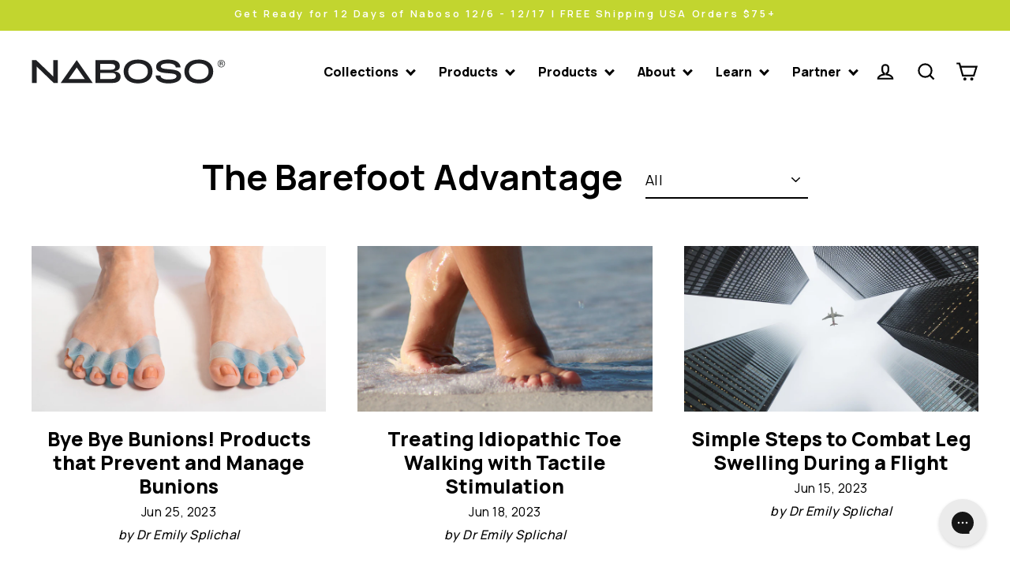

--- FILE ---
content_type: text/css
request_url: https://www.naboso.com/cdn/shop/t/52/assets/custom.css?v=70812127305949485751763910895
body_size: 29137
content:
/** Shopify CDN: Minification failed

Line 7732:80 Unexpected "{"
Line 8473:0 Unexpected "}"

**/
* { 
  font-family:'Manrope', 'Extra-bold 800' !important;
} 
.variant-input-wrap input[type=radio]:checked+label {
    box-shadow: 0 0 0 2px #000;
    box-shadow: 0 0 0 2px var(--colorTextBody);
    color: #ffffff;
    background-color: #000000;
}
.site-nav__link { 
 	font-size: 16px !important;  
}
.slide-nav__link{
	text-transform: none !important; 
  	font-weight: 600 !important; 
  	font-size: 24px !important; 
}
.slide-nav__sublist-link{
  	text-transform: none !important; 
  	font-weight: 600 !important; 
  	font-size: 24px !important; 
}
.announcement__text{
 	font-weight: 600 !important;
	font-size: 13px !important;  
  	text-transform: none !important; 
}
.contact-form-header{
  	font-weight: 800 !important;
  	text-transform: none !important;
  
}
.contact-form-label {
  font-weight: 600 !important;
}
.spr-header-title{
  display:none !important; 
}
.spr-summary-actions-newreview{
    	font-size: 16px !important; 
  	font-weight: 800 !important; 
}
.hero-cta-btn{
	background-color: #ffff !important; 
  	color: black !important; 
  	font-weight: 800 !important; 
}
.btn { 
  	font-size: 16px !important; 
  	font-weight: 800 !important;
}
.homepage-hero-heading{
	line-height: 60px !important; 
}
.text-column-paragraph{
    font-size: 14px;
    width: 75%;
    margin: 0px auto;
}
.text-column-heading {
      font-size: 18px !important;
    font-weight: 800 !important;
}
.hero-heading-bold { 
  font-weight: 800 !important;
  text-transform: none !important; 
}
.hero-heading-spacing { 
    width: 75% !important;
    margin: 0px auto 30px !important; 
}
.image-text-heading-spacing {
	margin-bottom: 40px !important;   
}
.image-text-heading-bold { 
  	font-size: 45px !important; 
  	line-height: 45px !important; 
 	font-weight: 800 !important;
    text-transform: none !important;
  	margin-bottom: 40px !important;
}

@media (max-width: 500px) {
  .image-text-heading-bold,
  .h1.image-text-heading-bold {
    font-size: 35px !important;
    line-height: 35px !important;
  }
}

.image-text-body {
  	line-height: 32px !important; 
	font-size: 16px !important; 
  	margin-bottom: 20px !important;
}
.featured-collection-heading { 
  	font-size: 45px !important; 
  	line-height: 45px !important; 
	font-weight: 800 !important;
  	text-transform: none !important; 
/*   	margin-bottom: 30px !important;  */
}

.featured-collection-subheading{
  	font-weight: 600 !important; 
  	line-height: 30px !important; 
	font-size: 18px !important; 
/*   	width: 30% !important; */
}

@media only screen and (max-width: 375px) {
  .featured-collection-subheading{
      	width: 100% !important; 
  }
 }

.product-single__title {
  font-weight: 800 !important;
}

.text-columns-section-heading{
    font-weight: 800 !important;
    text-transform: none !important;
}

.background-text-heading,
.h1.background-text-heading {
	font-weight: 800 !important; 
  	text-transform: none !important; 
   	text-align: left !important; 
  	font-size: 39px !important;
  	line-height: 39px !important; 
    margin-bottom: 25px;
}

@media only screen and (max-width: 375px) {
  .background-text-heading,
  .h1.background-text-heading {
    font-size: 25px !important;
  	line-height: 30px !important;
  }
}

.background-text-body{
    font-size: 16px !important;
  	line-height: 32px !important; 
	text-align: left !important; 
}

.background-media-text__text{
 	padding: 50px !important;  
}

.text-right .site-navigation{
	font-weight: 800 !important; 
}

.image-text-heading-size{
	
/*     font-size: 35px !important;
    margin-bottom: 40px !important; */
}

/* .image-text-body{
	font-size: 15px !important;
    margin-bottom: 20px !important;
} */



@media only screen and (min-width: 769px) {
 	.image-text-padding{
    	padding-right: 50px !important;
    	padding-left: 50px !important;
 	} 
 	 
	.image-hero-heading {
    	font-size: 60px !important;
    	line-height: 60px !important;
  	}
}

.image-hero-heading {
    font-weight: 800 !important; 
}


@media only screen and (max-width: 375px) {
	.image-hero-heading{
    	max-width: 325px !important; 
    }
  
  	.image-hero-btn { 
    	max-width: 325px !important; 
    }
  
}

.newsletter-form-group__input{
  	font-size: 16px !important;
    line-height: 32px !important;
    font-weight: 500 !important;
}
.newsletter-signup-headline{
	font-size: 24px !important;
    line-height: 30px !important;
    font-weight: 600 !important;
}

.skrim__title{
    font-size: 25px !important;
    font-weight: 800 !important;
}

.product-single__title{
	font-size: 45px !important; 
  	line-height: 45px !important; 
  	font-weight: 800 !important; 
}

.product__price{
	font-size: 24px !important; 
  	line-height: 30px !important; 
  	font-weight: 600 !important;  
}

.multi-picker__label{
	font-weight: 600 !important
}
.site-footer__linklist{
  font-size: 16px !important; 
  font-weight: 800 !important; 
  line-height: 22px !important; 
}

.footer__powered_by {
	display: none !important; 
}

.collection-header{
	font-size: 45px !important; 
  	line-height: 45px !important; 
  	font-weight: 800 !important; 
}

.collection-dropdowns__item select { 
 	font-weight: 600 !important;  
}

.grid-product__title{
  font-size: 24px !important; 
  font-weight: 600 !important; 
  line-height: 30px !important; 
}

.grid-product__price{
  	font-size: 18px !important; 
  	font-weight: 400 !important; 
	line-height: 30px !important; 
}

.product-single__description{
	font-size: 18px !important; 
  	line-height: 32px !important; 
  	font-weight: 400 !important; 
}

.overflow-scroll-wrap .grid-product__title{
  font-size: 18px !important; 
}

.overflow-scroll-wrap .grid-product__price{
  	font-size: 16px !important;
}

.overflow-scroll-wrap .product-single__description{
	font-size: 16px !important;
}

.recommendations-header{
	font-size: 45px !important; 
  	line-height: 45px !important; 
	font-weight: 800 !important;
}

.article__content{
/* 	font-size: 25px !important; 
  	line-height: 30px !important; 
  	font-weight: 800 !important;  */
}

.article__content-meta  .h3{ 
 	font-size: 25px !important; 
  	line-height: 30px !important; 
  	font-weight: 800 !important;  
}

.article__content-meta .article__author{
   	font-size: 16px !important; 
  	line-height: 32px !important; 
  	font-weight: 500 !important; 
    margin-top: -5px;
}


.masthead {
    width: 100% !important;
    height: calc(100vh + 136px ) !important;
/*   	background-image: url("/cdn/shop/files/MastheadMedical.jpg?v=1594930052"); */
    background-repeat: no-repeat !important;
    background-size: cover !important;
  	background-position: center;
  	color: white; 
  	position: relative; 
  	
}


.btn--vision { 
  color: black !important; 
  background-color: white  !important; 
} 


.masthead__content {
    max-width: 1300px;
    padding: 0 40px;
    margin-top: 300px;
    position: absolute;
    top: 0;
    left: 100px;
}

.masthead__body{
	max-width: 450px; 
}

@media only screen and (max-width: 767px) {
  .masthead {
    width: auto !important;
    height: calc(100vh - 250px ) !important;
    background-repeat: no-repeat !important;
    background-size: cover !important;
    background-position: center;
  	color: white; 
  	position: relative; 
  	
}

 .masthead__content .masthead__heading{
  	font-size: 35px !important;
    line-height: 35px !important ;
  }

.masthead__content {
    max-width: 375px;
    padding: 0 40px;
    margin-top: 100px;
    position: absolute;
    top: 0;
    left: 0px;
}


  
}

.account-headers{
	font-size: 18px !important;
	font-weight: 800 !important; 
}


.account-address{
	font-size: 16px !important;
}

.account-logout{
	font-size: 16px !important;
}

.table--responsive th {
 background: #F1F1F1 
}


.table__section td {
 	font-size: 16px !important;  
}


/*  */

.grecaptcha-badge {
  display: none !important;
}

.infusion-field-input {
  width: 100%;
  max-width: 500px;
  display: block;
  margin: 10px auto;
  padding: 5px 10px;
  background: #000;
  border-bottom: solid 2px #fff;
  color: #fff;
}

.infusion-btn {
  background-color: black;
  color: #FFFFFF;
  border: solid 2px #fff;
  text-transform: uppercase;
  font-weight: bold;
  font-size:13px; 
  font-family: Helvetica;
  margin-top: 20px;
  min-width: 152px;
  padding: 10px 20px;
}

.custom-wysiwyg .section-header__title {
  font-weight: bold;
  text-transform: none;
}

.custom-wysiwyg .section-header {
  margin-bottom: 20px; 
}

.custom-wysiwyg h2 {
  font-size: 18px;
}

.custom-wysiwyg img {
  margin: 60px 0;
}

.custom-wysiwyg p {
  font-size: 18px;
  line-height: 38px;
  margin-bottom: 40px !important;
}

.custom-top-level h1 {
  font-size: 60px !important;
  font-weight: bold !important;
  line-height: 60px !important;
  text-transform: none;
  max-width: 400px;
}

.custom-top-level .hero__subtitle {
  width: 470px;
  margin: 30px 0 20px; 
  font-size: 18px;
}

.rte>div:last-child, .rte>p:last-child {
  margin-bottom: 25px !important;
}

.text-spacing {
  margin-bottom: 40px !important;
}

h1, .h1, h3, .h3, h4, .h4, h5, .h5, h6, .h6, .section-header__title, .spr-header-title.spr-header-title {
  line-height: 45px !important;
  text-transform: none !important;
}

.section-header__title,
.product-single__title {
  font-size: 45px !important;
  font-weight: bold !important;
}

@media (max-width: 500px) {
  .section-header__title,
  .product-single__title {
    font-size: 35px !important;
    line-height: 35px !important;
  }
}

.hero__title {
  font-size: 60px !important;
  line-height: 60px !important;
}

@media (max-width: 500px) {
  .hero__title {
    font-size: 35px !important;
    line-height: 35px !important;
  } 
}

.rte h1:first-child, .rte h2:first-child, .rte h3:first-child, .rte h4:first-child, .rte h5:first-child, .rte h6:first-child {
  margin-top: 2.5em !important; 
}

.placeholder-content, .image-wrap, .skrim__link, .pswp__img--placeholder {
  background-image: none !important;
}

/* 
// Commented for kinesis product page sections
.feature-row .image-wrap {
  height: auto !important;
  padding-bottom: 0 !important; 
}
*/

@media (min-width: 769px) {
/*  
   // Commented for kinesis product page sections
  .feature-row .image-wrap {
    height: 0 !important;
    padding-bottom: 163.491713% !important;
  }
  .template-index .feature-row__item--overlap-images div:nth-child(2) .image-wrap {
    padding-bottom: 175.428571% !important;
   
  }*/
	.image-hero-heading {
    	font-size: 60px !important;
    	line-height: 60px !important;
  	}
    .feature-row .feature-row__item.feature-row__images .image-wrap {	
        height: auto !important;	
        padding-bottom: 0% !important;	
    }	
    .feature-row .feature-row__item.feature-row__images.aos-init.aos-animate img {	
        opacity:1;	
        width: 100%;	
        height: 100%;	
    }	
    .feature-row .feature-row__text {	
        margin-top:0px !important;	
    }
}


@media (max-width: 500px) {
  .header-item--logo {
    max-width: 175px;
    margin-top: 30px;
  }
}

.newsletter-section .h2 {
  font-size: 24px;
  line-height: 30px;
  font-weight: 500;
  margin-bottom: 30px;
}

.grid-product__tag {
  line-height: 22px !important;
  font-weight: 800 !important;
  background-color: #009ADA !important;
  color: white !important;
  top: 10px;
  /*left: 10px;*/
  right: auto;
}

.grid-product__meta {
  padding-top: 15px !important;
}

.collapsibles-content-wrapper {
  padding-top: 35px !important;
}

.collapsible-trigger--tab {
  font-weight: 800 !important;
  font-size: 16px !important;
}

.collapsible-content__inner {
  font-size: 16px;
  line-height: 32px;
}

.product-single__review-link {
  margin-bottom: 30px;
}

.feature-row__text .btn {
  margin-top: 0 !important;
}

.btn, .product-reviews .spr-button, .product-reviews .spr-summary-actions a, .rte .btn, .shopify-payment-button .shopify-payment-button__button--unbranded {
  padding: 12px 25px !important;
    min-width:312px;
}
button.btn.overflow-scroller__arrow {
    min-width: inherit;
    width: 60px;
}
.gm-menu-installed .gm-menu .btn {
  min-width: auto;
}
.table-no-border {
  border-spacing: 0 !important; 
}

.table-no-border h4,
.table-no-border p,
.table-no-border h4:first-child,
.table-no-border p:first-child {
  margin: 0 !important; 
}

.table-no-border h4 {
  font-weight: 800 !important;
}

.table-no-border td,
.table-no-border th {
  text-align: center;
}

@media (max-width: 768px) {
  .table-no-border table, 
  .table-no-border thead, 
  .table-no-border tbody, 
  .table-no-border th, 
  .table-no-border td, 
  .table-no-border tr { 
    display: flex; 
    flex-direction: column;
    align-items: center;
    justify-content: center;
    height: auto !important;
    width: 100% !important;
  } 
  
  .table-no-border td { 
    height: 200px !important;
  } 
}

.three-up__item {
  text-align: center;
  margin-bottom: 40px;
}

.three-up h3 {
  font-weight: 800;
  font-size: 18px;
}

.three-up p {
  font-size: 14px;
}

@media (min-width: 769px) {
  .three-up {
    display: flex; 
  }

  .three-up__item {
    width: 33.333333%;
    margin-bottom: 0;
  }
}

.contact-form {
  margin-top: 60px;
}

.cart__subtotal,
.cart__product-name,
.cart__header-labels {
  font-weight: 800 !important;
  text-transform: none !important;
}

@media (min-width: 769px) {
  .feature-row__text {
    margin-top: -80px !important; 
  }
}

.shopify-payment-button__more-options {
  font-size: 14px !important; 
}

.rte img {
  margin-left: auto !important;
  margin-right: auto !important;
}

.skrim__title {
  text-transform: none !important;
}

.hero__title {
  font-weight: 800 !important;
  margin-bottom: 20px !important;
}

.testimonials-slider__text {
    position: relative;
    padding: 20px 0 0;
    margin-bottom: 60px;
    margin-left: 20px;
    margin-right: 20px;
}

.testimonials-slider__text p {
    font-size: 16px !important; 
    margin-top: 20px;
    margin-bottom: 0px;
}

    /* HC - 27 Oct '21 - footer menu */
    .hc-footmenu-col {
      display: flex;
      flex-wrap: wrap;
      padding: 0 5%;
      place-content: center;
    }

    .hc-foot-col {
      width: 16.667%;
      padding: 0 15px 30px;
      font-size: 18px;
      text-align:left;
    }

    h3.hc-footmenu-title {
      font-size: 20px;
      margin: 0 0 5px;
      font-weight: bold;
    }

    ul.hc-foot-linklist {
      list-style: none;
      margin: 0;
      padding: 0;
    }
    
    @media screen and (max-width: 767px) {
      .hc-foot-col {
        width: 100%;
        text-align: center;
      }
    }

	/* Currency Flag area */
	.currency-flag+.multi-picker__label{
    padding-left:5px
}

.currency-flag{
  position:relative;
  display:inline-block;
  vertical-align:middle;
  width:40px;
  height:40px;
  overflow:hidden;
  border-radius:50%;
  box-shadow:inset 0 0 1px 0 rgba(0, 0, 0, 0.3)
}

.currency-flag:after,.currency-flag:before{
    content:"";
    display:block;
    position:absolute;
    top:0;
    left:0;
    right:0;
    bottom:0;
    border-radius:50%;
  }

.currency-flag:before{
    content:attr(data-flag);
    font-size:13px;
    margin:1px;
    background-color:#000;
    color:#fff;
    text-align:center;
    font-weight:700;
    line-height:39px;
  }

.currency-flag--small:before{
    font-size:8px;
    line-height:20px;
  }

#shopify-section-16203229501f96acd0 > .index-section {
  padding:0;
}

#shopify-section-16203229501f96acd0 > .index-section .logo-bar__item {
  margin-bottom:0;
}

.btn.btn--full.add-to-cart {
  margin-top: 25px;
}

/* Home page new banner (03-03-2023) */
#shopify-section-template--14656498696261__hero-animated .hero__text-content, #shopify-section-hero-animated-kinesis .hero__text-content{
    text-align: left;
}
#shopify-section-template--14656498696261__hero-animated .hero__title, #shopify-section-hero-animated-kinesis .hero__title {
    font-style: normal;
    font-weight: 700 !important;
    font-size: 50px !important;
    line-height: 105.1% !important;
    color: #000000;
}
#shopify-section-hero-animated-kinesis .hero__title, #shopify-section-hero-animated-kinesis .hero__subtitle {
    color: #ffffff !important;    
}
.main-content #shopify-section-hero-animated-kinesis .btn{
    background-color: #fff !important;
    color: #000 !important;
}
#shopify-section-template--14656498696261__hero-animated .hero__subtitle, #shopify-section-hero-animated-kinesis .hero__subtitle{
    display: block;
    font-style: normal;
    font-weight: 500;
    font-size: 20px;
    line-height: 114.6%;
    color: #000000;
}
#shopify-section-template--14656498696261__hero-animated .hero__text-shadow {
    text-align: left;
    max-width: 550px;
    width: 100%;
    margin-top: 105px;
}
#shopify-section-hero-animated-kinesis .hero__text-shadow {
    max-width: 530px;
    margin-top: 105px;
}
#shopify-section-template--14656498696261__hero-animated .btn, #shopify-section-hero-animated-kinesis .btn {
    background-color: #000000 !important;
    border-radius: 44px !important;
    color: #ffffff !important;
    margin-top: 48px;
}
#shopify-section-template--14656498696261__hero-animated .hero__image-wrapper--overlay:before, #shopify-section-template--14656498696261__hero-animated .hero__media--overlay:before, 
#shopify-section-hero-animated-kinesis .hero__image-wrapper--overlay:before, #shopify-section-hero-animated-kinesis .hero__media--overlay:before {
    background-color: transparent !important; 
}
#shopify-section-template--14656498696261__hero-animated .hero__title span, #shopify-section-hero-animated-kinesis .hero__title span {
    font-weight: 800;
    font-size: 16px;
    line-height: 114.6%;
    letter-spacing: 0.29em;
    text-transform: uppercase;
    color: #000000;
    margin-bottom: 32px !important;
    display: block;
}
#shopify-section-template--14656498696261__hero-animated .horizontal-right, #shopify-section-hero-animated-kinesis .horizontal-right {
    padding-left: 55%;
}
#shopify-section-template--14656498696261__hero-animated .hero__title br, #shopify-section-hero-animated-kinesis .hero__title br {
    display: none !important;
}
#shopify-section-template--14656498696261__hero-animated .hero__image-wrapper, #shopify-section-template--14656498696261__hero-animated .hero__media,
#shopify-section-hero-animated-kinesis .hero__image-wrapper, #shopify-section-hero-animated-kinesis .hero__media {
    top: 60px;
}

@media(max-width: 1366px){
    #shopify-section-template--14656498696261__hero-animated .hero-natural--template--14656498696261__hero-animated, 
    #shopify-section-hero-animated-kinesis .hero-natural--template--14656498696261__hero-animated {
        padding-bottom: 74%;
    }
    #shopify-section-template--14656498696261__hero-animated .hero__subtitle, #shopify-section-hero-animated-kinesis .hero__subtitle {
        font-size: 18px;
    }
    #shopify-section-template--14656498696261__hero-animated .hero__title, #shopify-section-hero-animated-kinesis .hero__title {
        font-size: 46px!important;
    }
}
@media(max-width: 1024px){
    #shopify-section-template--14656498696261__hero-animated .hero__title, #shopify-section-hero-animated-kinesis .hero__title {
        font-size: 46px!important;
    }
    #shopify-section-template--14656498696261__hero-animated .hero__subtitle, #shopify-section-hero-animated-kinesis .hero__subtitle {
        font-size: 14px;
    }
    .hero-natural--template--14656498696261__hero-animated {
        padding-bottom: 84%;
    }
    .hero-natural--template--14656498696261__hero-animated {
        padding-bottom: 84%;
    }
    .how-it-works-wrapper .accordion-wrapper {
        padding: 0 30px;
    }
}
@media(max-width: 767px){
    #shopify-section-template--14656498696261__hero-animated .hero__title, #shopify-section-hero-animated-kinesis .hero__title {
        font-size: 30px!important;
    }
    #shopify-section-template--14656498696261__hero-animated .horizontal-right, #shopify-section-hero-animated-kinesis .horizontal-right {
        padding-left: 47%;
    }
    #shopify-section-template--14656498696261__hero-animated .hero-natural--template--14656498696261__hero-animated, 
  #shopify-section-hero-animated-kinesis .hero-natural--template--14656498696261__hero-animated {
        padding-bottom: 204%;
    }
    .hero__text-wrap .page-width {
        display: flex !important;
        align-items: center;
        justify-content: center;
    }
    #shopify-section-template--14656498696261__hero-animated .horizontal-right, #shopify-section-hero-animated-kinesis .horizontal-right {
        padding-top: 0;
        padding-left: 0;
    }
    #shopify-section-template--14656498696261__hero-animated .hero__text-shadow, #shopify-section-hero-animated-kinesis .hero__text-shadow {
        margin-top: 0 !important;
        text-align: center !important;
    }
}
@media(max-width: 430px){
    #shopify-section-hero-animated-kinesis .horizontal-right {
    	margin-top: 83px;
    }
}
/* End of Home page new banner */

/*PDP Page */
.product-section-kinesis .index-section-new .rte p {
    margin-bottom: 15px;
}
/*.product-section-kinesis .index-section-new .image-wrap {
    padding-bottom: 0%!important;
    height: 100% !important;
}*/ 
.product-section-kinesis .index-section-new .image-text-padding {
    text-align: left !important;
}
.product-section-kinesis .index-section {
    margin: 131px 0 !important;
}
.product-section-kinesis .index-section .index-section-new .feature-row__text .btn {
    width: 139px;
    height: 48px;
    border-radius: 44px !important;
}
.product-section-kinesis .index-section .index-section-new .feature-row {
    margin: 0 0;
}
.product-section-kinesis .index-section-new .image-text-padding {
    text-align: left !important;
    padding: 0 30px !important;
}
.product-section-kinesis .index-section-new .h1 {
    font-size: 40px!important;
    font-weight: 700!important;
    line-height: 54.64px !important;
}
.product-section-kinesis .index-section-new .rte p {
    font-style: normal;
    font-weight: 400;
    font-size: 20px;
    line-height: 29px;
    color: #000000;
}
.product-section-kinesis .index-section-new .feature-row__text {
    margin-top: 0px!important;
}
.product-section-kinesis .index-section-new .rte {
    margin-bottom: 13px!important;
}
.product-section-kinesis .page-width {
    max-width: 1440px;
    margin: 0 auto;
   	padding: 0 40px;
}
.product-section-kinesis .index-section .index-section-new.index-section-new-first .feature-row p {
    max-width: 430px;
    width: 100%;
    font-weight: 600;
}
.product-section-kinesis .index-section.index-section--alt {
    background-color: #efefef;
    margin-bottom: 50px !important;
}
/* .product-section-kinesis .index-section.index-section--alt a.btn {
    background-color: #000000 !important;
    color: #ffffff !important;
} */
.product-section-kinesis .index-section.index-section--alt .h1, .product-section-kinesis .index-section.index-section--alt p {
    color: #000000;
}
.product-section-kinesis .index-section.index-section--alt .feature-row__item.text-center {
    text-align: left !important;
}
.product-section-kinesis .index-section-new .feature-row__text {
    text-align: left!important;
    padding: 0 30px!important;
}
.product-section-kinesis .index-section.index-section--alt p {
    font-weight: 700;
    font-size: 20px;
}
.product-section-kinesis .index-section.index-section--alt .h1 {
    font-size: 42px !important;
    font-weight: 800!important;
}
.main-content #shopify-section-hero-animated-kinesis .btn {
    padding: 10px 23px !important;
}

@media(max-width: 1199px){
	.product-section-kinesis .index-section-new .h1 {
/* 		font-size: 35px!important; */
	}
	.product-section-kinesis .index-section-new .rte p {
/* 		font-size: 16px; */
	}
}
@media(max-width: 1024px){
	.product-section-kinesis .index-section {
	    margin: 40px 0!important;
	}
    #shopify-section-template--14671168536645__64580cdf-24b8-4c59-a1a2-32bcd9445372 .page-width {
        padding: 0 !important;
    }
    #shopify-section-template--14671168536645__64580cdf-24b8-4c59-a1a2-32bcd9445372 .index-section, #shopify-section-template--14671168536645__64580cdf-24b8-4c59-a1a2-32bcd9445372 .page-width .text-center, #shopify-section-template--14671168536645__64580cdf-24b8-4c59-a1a2-32bcd9445372 .page-width .custom__item.one-whole.align--center {
        margin: 0 !important;
    }
}
@media(max-width: 767px){
	.product-section-kinesis .index-section-new .image-text-padding, .product-section-kinesis .index-section.index-section--alt .feature-row__item.text-center, 
    .product-section-kinesis .index-section-new .feature-row__text {
	    text-align: center !important;
	    padding: 30px 20px 0 !important;
	}
   #shopify-section-hero-animated-kinesis .hero-natural--hero-animated-kinesis {
     padding-bottom: 96%;
   }
    #shopify-section-template--14680317624389__kinesis-landing-sections img.feature-row__image {
        max-width: inherit;
        max-height: 309px;
    }
}
@media(max-width: 430px){
    #shopify-section-hero-animated-kinesis .hero-natural--hero-animated-kinesis {
     padding-bottom: 146%;
   }
}
@media(max-width: 320px){
  #shopify-section-hero-animated-kinesis .horizontal-right {
      margin-top: 93px;
  }
}
/*PDP Page End*/

/* 23-3-2023 */
/* Global Navigation changes start */
.gm-menu-installed .site-header .header-item .gm-menu.site-nav .gm-item.gm-level-0>.gm-target .gm-icon {
  display:none;
}
@media (max-width:450px) {
  .cart-has-items .site-nav__thumb-menu .site-nav__thumb-cart {
      width: 50%;
      margin-left: 5px;
      border-radius: 35px;
      justify-content: center;
      background: #fff;
  }
  [dir=ltr] [data-button_style=round]:not(.template-cart).cart-has-items .site-nav__thumb-menu .site-nav__thumb-button:not(.is-active) {
      border-bottom-right-radius: 35px;
      width: 50%;
    min-width:inherit;
  }
  [dir=ltr] [data-button_style=round]:not(.template-cart).cart-has-items .site-nav__thumb-menu .site-nav__thumb-button {
      border-top-right-radius: 35px;
  }
  [dir=ltr] [data-button_style=round]:not(.template-cart).cart-has-items .site-nav__thumb-menu .site-nav__thumb-button.is-active {
      border-top-right-radius: 0px;
  }
  .cart-has-items .site-nav__thumb-menu .site-nav__thumb-cart .icon-cart path,
  .cart-has-items .site-nav__thumb-menu .site-nav__thumb-cart .icon-cart circle {
      stroke: #000 !important;
  }
  .cart-has-items .site-nav__thumb-menu .site-nav__thumb-cart .icon__fallback-text {
      height: inherit;
      width: inherit;
      position: relative;
      display: inline-block;
      color: #000;
      font-weight: 800;
      margin-left: 10px;
  }
  .cart-has-items .site-nav__thumb-menu .site-nav__thumb-cart span.cart-link__bubble {
      position: relative;
      display: inline-block;
      right: inherit;
      margin-left: 5px;
      background: transparent;
      color: #000;
      width: inherit;
  }
  .cart-has-items .site-nav__thumb-menu .site-nav__thumb-cart span.cart-link__bubble .cart-link__bubble-num {
      color: #000;
      font-size: 15px;
      font-weight: 800;
      position: relative;
      padding: 0px 10px;
  }
  .cart-has-items .site-nav__thumb-menu .site-nav__thumb-cart span.cart-link__bubble .cart-link__bubble-num:before {
      position: absolute;
      left: 0px;
      width: 10px;
      height: 100%;
      font-size: 15px;
      content: "(";
  }
  .cart-has-items .site-nav__thumb-menu .site-nav__thumb-cart span.cart-link__bubble .cart-link__bubble-num:after {
      position: absolute;
      right: 0px;
      width: 10px;
      height: 100%;
      font-size: 15px;
      content: ")";
  }
  /* 24-3-2023 */
  .index-section .page-width .grid.grid--uniform .grid__item>div[style="max-width: 240px; margin: 0 auto;"] {
      max-width: 100px !important;
      border: 1px solid #bbb;
      margin-bottom: 20px !important;
  }
  .index-section .page-width .grid.grid--uniform .grid__item .image-wrap.text-spacing {
      margin-bottom: 0px !important;
  }
  .index-section .page-width .grid.grid--uniform .grid__item .text-spacing {
    margin-bottom: 0px!important;
  }
  
  /* 24-3-2023 end */
}

/* Global Navigation changes end */
/* 23-3-2023 end */


/* 24-3-2023 */
/* Global Navigation changes start */

.site-nav--has-dropdown>.site-nav__link {
    padding-right: 30px;
    margin-right: 10px;
}
.site-nav--has-dropdown>.site-nav__link:after {
    content: "";
    position: absolute;
    border: solid white;
    border-width: 0 3px 3px 0;
    display: inline-block;
    padding: 3px;
    right: 10px;
    top: 50%;
    transform: translateY(-65%) rotate(45deg);
}

.site-nav--has-dropdown:hover>.site-nav__link:after {
    border-color: black;
}
.announcement__wrapper .announcement__text p {
    margin: 0px;
}
.announcement__wrapper .announcement__text p span {
    border-bottom: 1px solid #fff;
    margin-left: 20px;
}
.flickity-slider .testimonials-slide {
    height: 100%;
}
.flickity-slider .testimonials-slide .testimonials-slider__text {
    position: relative;
    padding: 30px;
    background: #f9f9f9;
    border-radius: 32px;
    margin-bottom: 0px;
    display: flex;
    flex-direction: column;
    justify-content: center;
    height: 100%;
}
.text-center .testimonials-slider__text .quote-icon {
    top: 15px;
}
#shopify-section-template--14680317231173__featured-collections .index-section .page-width .skrim-grid {
    margin-bottom: 0px;
}
#shopify-section-template--14680317231173__featured-collections .index-section .page-width .grid-btn-wrapper {
  display:block;
  text-align:center;
}
#shopify-section-template--14680317231173__featured-collections .index-section .page-width .grid-btn-wrapper .btn--tertiary {
    background-color: #000;
    color: #fff;
}
/* .text-center .testimonials-slider__text .text-spacing {
    display: flex;
    flex-direction: column;
    justify-content: center;
}
.text-center blockquote.testimonials-slider__text cite {
    position: absolute;
    width: 100%;
    left: 0;
    bottom: 15px;
    font-weight: 700;
}
.testimonials-slider__text p {
    max-height: 80px;
    overflow: hidden;
    overflow-y: auto;
} */
.testimonials-slider__text p::-webkit-scrollbar {
  width: 7px;
}

/* Track */
.testimonials-slider__text p::-webkit-scrollbar-track {
  box-shadow: inset 0 0 5px grey; 
  border-radius: 10px;
}
 
/* Handle */
.testimonials-slider__text p::-webkit-scrollbar-thumb {
  background: #999; 
  border-radius: 10px;
}

/* Handle on hover */
.testimonials-slider__text p::-webkit-scrollbar-thumb:hover {
  background: #333; 
}
@media (max-width:450px) {
  #shopify-section-template--14671168143429__df2ffb01-ef53-46d5-888b-a8f46dc10e0f .index-section .section-header .section-header__title {
      font-size: 28px !important;
      line-height: 1.2 !important;
  }
  .flickity-slider .testimonials-slide .testimonials-slider__text {
      margin: 0 10px;
  }
}
@media (max-width:375px) {
  #shopify-section-template--14671168143429__df2ffb01-ef53-46d5-888b-a8f46dc10e0f .index-section .section-header .section-header__title {
      font-size: 24px !important;
  }
}
@media (max-width:320px) {
  #shopify-section-template--14671168143429__df2ffb01-ef53-46d5-888b-a8f46dc10e0f .index-section .section-header .section-header__title {
      font-size: 20px !important;
  }
}
  
/* Global Navigation changes end */
/* 24-3-2023 end */

@media (max-width:450px) {
  .hero-natural--template--14671168143429__hero-animated {
      height: calc(100vh - 185px) !important;
  }
}
  

/* 27-3-2023 Start */

/* .product-single__meta .product-block .payment-buttons.newClass {
    position: fixed;
    top: 0;
    width: 545px;
    z-index: 999;
}
@media (max-width:450px) {
  .product-single__meta .product-block .payment-buttons.newClass {
      width: 100%;
      left: 50%;
      max-width: 80%;
      transform: translateX(-50%);
  }
} */
@media (max-width:768px) {
  #shopify-section-template--14671168143429__84091c5b-edc8-442d-8ca6-bc9c1dbc8467 .page-width.page-width--flush .grid .grid__item {
    width: 50%;
  }
  /* 30-3-2023 start */
  .hero__subtitle, .hero__title { text-align: center; }
  .hero__link { display: block !important }
  .hero__link .btn { margin-top: 60px; width: 100%; }
  .hero__text-content { padding: 0 !important; }
  /* 30-3-2023 start */
}

/* 27-3-2023 end */

/* 28-3-2023 start */
.shop-by-need {
  text-align: center;
  padding: 50px 0px;
  background: #F9F9F9;
}
.shop-by-need .shop-by-need-inner .section-header__title {
  margin-bottom:40px;
}
.shop-by-need .button-wrapper {
  display:block;
}
.shop-by-need .button-wrapper ul {
  display: flex;
  list-style: none;
  padding: 0;
  margin: 0;
  justify-content: center;
  align-items: center;
  margin-top: 59px;
  flex-wrap: wrap;
  align-content: center;
}
.shop-by-need .button-wrapper ul li {
  margin-right:20px;
  margin-bottom: 0;
}
.shop-by-need .button-wrapper ul li:last-child {
  margin-right:0px;
}
.shop-by-need .button-wrapper ul li a {
  border: 1.15773px solid #009ADA;
  font-weight: 800;
  font-size: 18.5237px;
  line-height: 23px;
  border-radius: 57.8864px;
  padding: 12px 15px;
  display: block;
}
@media (max-width:450px) {
  .shop-by-need {
      padding: 26px 0;
  }
  .shop-by-need .button-wrapper ul li a {
      padding: 15px 20px;
  }
  .shop-by-need .button-wrapper ul li {
      margin-right: 20px;
      margin-bottom: 20px;
      min-width: 40%;
  }
  .shop-by-need .button-wrapper ul li:nth-child(2),
  .shop-by-need .button-wrapper ul li:nth-child(4) {
    margin-right:0px;
  }
  .section-header__title,
  .product-single__title {
    font-size: 24px !important;
    line-height: 1.3 !important;
  }
}
/* 28-3-2023 End */


/* 29-3-2023 Start */
section.free-shipping-section {
    background: #000000;
    padding: 20px;
}
.free-shipping-section .free-shipping-inner {
    display: flex;
    justify-content: center;
    color: #fff;
}
.free-shipping-section .free-shipping-inner img {
    margin-right: 15px;
}
#shopify-section-template--14671168143429__42e0efdd-f537-4887-89ce-fa1bec77d49b .index-section .page-width .skrim-grid {
    margin-bottom: 0;
}
#shopify-section-template--14671168143429__42e0efdd-f537-4887-89ce-fa1bec77d49b .index-section .page-width .grid-btn-wrapper {
  display:block;
  text-align:center;
}
#shopify-section-template--14671168143429__42e0efdd-f537-4887-89ce-fa1bec77d49b .index-section .page-width .grid-btn-wrapper .btn--tertiary {
    background-color: #000;
    color: #fff;
}
/* 29-3-2023 End */

/*31-03-2023 Empty Cart START*/
#cartMsg { 
  font-weight: 800; 
  font-size: 14px; 
  margin:0;  
}
.btn-black { 
  background-color: #000 !important; 
  color: #fff !important;  
}
.btn-blue { 
  background-color: #389ada !important; 
  color: #fff !important; 
  border-color: #389ada!important;  }
.emptyCartBlock .btn {
    display: block;
    margin: 20px 0;
}
.emptyCartBlock .free-shipping-inner { 
  display: flex; 
  justify-content: center; 
}
.categoryInnerBlock {
    display: block;
    width: 44%;
    height: 170px;
    margin: 3%;
    float: left;
}
.categoryInnerBlock a {
    overflow: hidden;
    position: relative;
  display:block;
}
.categoryInnerBlock img {
    height: 100%;
    width: 100%;
    object-fit: cover;
    border-radius: 24px;
    filter: brightness(0.7);
}
.categoryInnerBlock a p {
    position: absolute;
    color: var(--colorHeroText);
    font-weight: 800;
    font-size: 25px;
    top: 0;
    left: 0;
    bottom:0;
    right:0;
    display: flex;
    text-align: center;
    align-items: center;
    justify-content: center;
    margin: 0;
    -webkit-transform: translateZ(0);
}
.categoryBlock {
    margin: 0 10px;
}
.emptyCartBottomBlock { 
  position: absolute; 
  width: 100%; 
  bottom: 0; 
  margin: 0 0 70px 0;
  padding: 0 20px;
}
.emptyCartBlock .free-shipping-inner img {
    width: 31px;
    margin: 0 20px;
}
.drawer__close #cartCountBlock {
    float: left;
}
.drawer__close .drawer__close-button {
    padding: 0;
}
#cartCount {
    background-color: #389ada;
    color: #fff;
    font-weight: 800;
    padding: 2px 8px;
    border-radius: 28px;
}
.flickity-slider .testimonials-slide cite {
    font-style: normal;
}
@media(max-width:768px){
  .drawer--cart.drawer--is-open {
    max-width: 100vw;
  }
}
/*31-03-2023 END*/
/*06-04-2023 START*/
/*how it works*/
.how-it-works-wrapper .accordion {
  color: #fff;
  cursor: pointer;
  border-bottom: 4px solid #fff;
  text-align: left;
  transition: .4s;
  transition: 0.4s;
  position: relative;
}
.how-it-works-wrapper .accordion:after {
  content: "+";
  color: #fff;
  font-weight: 800;
  position: absolute;
  right: 0;
  top: -9px;
  font-size: 42px;
}
.how-it-works-wrapper .accordion.active:after {
  content: "\2212";
}
.how-it-works-wrapper .panel {
  padding: 0px;
  max-height: 0;
  overflow: hidden;
  transition: max-height .2s ease-out;
  text-align: center;
}
.how-it-works-wrapper {
  background: #1F2023;
  text-align: center;
  padding: 50px 0;
}
.how-it-works-wrapper .title {
    font-weight: 800;
    font-size: 71px;
    line-height: 97px;
    letter-spacing: 0.215em;
    text-transform: uppercase;
    color: #FFFFFF;
    margin: 50px 0;
    display: inline-block;
}
.how-it-works-wrapper .main-img {
    display: block;
    margin: auto;
    max-width: 797px;
    max-height: 797px;
}
.how-it-works-wrapper .accordion-wrapper {
    padding: 0px 0% 76px;
    margin: 0px 0;
    max-width: 1195px;
    margin: 0 auto;
}
.how-it-works-wrapper .accordion-img {
    margin: 100px auto 50px;
}
.how-it-works-wrapper .accordion-block-inner {
    width: 50%;
    color: #fff;
    text-align: left;
    padding: 0 20px 0 20px;
}
.how-it-works-wrapper .accordion-main-block {
    display: flex;
    margin: 50px 0;
}
.how-it-works-wrapper .accordion-video-block {
    margin-bottom: 100px;
}
.how-it-works-wrapper .btn {
    color: #000;
    background-color: #fff;
    line-height: 114.6%;
    margin-bottom: 60px;
}
.how-it-works-wrapper .accordion-title {
    margin: 70px 0 20px;
    font-style: normal;
    font-weight: 700;
    font-size: 40px;
    line-height: 55px;
    color: #fff;
}
.how-it-works-wrapper .accordion-main-block .accordion-title {
    font-style: normal;
    font-weight: 700;
    font-size: 20px;
    line-height: 27.32px;
}
.how-it-works-wrapper .accordion-main-block .accordion-content p{
    font-size: 20px;
    line-height: 27.32px;
}
.how-it-works-wrapper .accordion-img-block {
    max-width: 797px;
    max-height: 797px;
    margin: auto;
}
.how-it-works-wrapper .panel.active {
    display: block;
    max-height: fit-content;
}
.how-it-works-wrapper .how-it-works-btn {
    margin: 50px 0 150px 0;
    display: inline-block;
}
.how-it-works-wrapper .gif-block{
    max-width: 857px;
    max-height: 626px;
    margin: auto;
}
.how-it-works-wrapper .gif-block .gif-img{ 
    width: 70%;
    height: 100%;
    margin: auto;
}
@media(max-width:767px){
  .how-it-works-wrapper .accordion-main-block{
    display: block;
  }
  .how-it-works-wrapper .accordion-block-inner {
    width: 100%;
  }
  .how-it-works-wrapper .accordion-wrapper {
    padding: 20px 10% 50px;
  }
  .how-it-works-wrapper .accordion-wrapper{
    padding:0 30px;
  }
}
/*06-04-2023 END*/

/*07-04-2023 START*/
/*master your movement*/
.master-your-movement-wrapper .accordion {
  color: #000;
  cursor: pointer;
  border-bottom: 2px solid #000;
  text-align: left;
  transition: .4s;
  transition: 0.4s;
  position: relative;
}
.master-your-movement-wrapper .accordion:after {
  content: "+";
  color: #000;
  font-weight: 800;
  position: absolute;
  right: 0;
  top: -9px;
  font-size: 42px;
}
.master-your-movement-wrapper .accordion.active:after {
  content: "\2212";
}
.master-your-movement-wrapper .panel {
  padding: 0px;
  max-height: 0;
  overflow: hidden;
  transition: max-height .2s ease-out;
  text-align: center;
}
.master-your-movement-wrapper {
  text-align: center;
}
.master-your-movement-wrapper .title {
  font-weight: 800;
  font-size: 71px;
  line-height: 97px;
  letter-spacing: .215em;
  text-transform: uppercase;
  color: #000;
  margin: 173px 0 83px;
  display: inline-block;
}
.master-your-movement-wrapper .main-img {
    display: block;
    margin: auto;
    max-width: 320px;
    height:320px;
}
.master-your-movement-wrapper .accordion-main-block .accordion-title {
    font-style: normal;
    font-weight: 700;
    font-size: 20px;
    line-height: 27.32px;
}
.master-your-movement-wrapper .accordion-wrapper {
    padding: 20px 12.1% 50px;
    margin: 0;
}
.master-your-movement-wrapper .accordion-img {
    margin: 100px auto 50px;
}
.master-your-movement-wrapper .accordion-block-inner {
    width: 50%;
    color: #000;
    text-align: left;
    padding: 0 20px 0 20px;
}
.master-your-movement-wrapper .accordion-main-block {
    display: flex;
    margin: 50px 0;
}
.master-your-movement-wrapper .accordion-video-block {
    margin-bottom: 100px;
}
.master-your-movement-wrapper .btn {
    color: #000;
    background-color: #000;
}
.master-your-movement-wrapper .accordion-title {
    margin: 0px 0 10px;
    font-style: normal;
    font-weight: 700;
    font-size: 40px;
    line-height: 55px;
    color: #000000;
}
.master-your-movement-wrapper .accordion .accordion-title {
    margin: 70px 0 19px;
}
.master-your-movement-wrapper .accordion-main-block .accordion-content p {
    font-style: normal;
    font-size: 20px;
    line-height: 27px;
}
.master-your-movement-wrapper .accordion-img-block {
    width: 320px;
    margin: auto;
}
.master-your-movement-wrapper .panel.active {
    display: block;
    max-height: fit-content;
}
.master-your-movement-wrapper .iframe-block {
    position: relative;
    overflow: hidden;
    width: 100%;
    padding-top: 66.66%;
}
.master-your-movement-wrapper .iframe-block iframe {
    position: absolute;
    top: 0;
    left: 0;
    bottom: 0;
    right: 0;
    width: 100%;
    height: 100%;
    border: none;
}
@media(max-width:767px){
  .master-your-movement-wrapper .accordion-main-block{
    display: block;
  }
  .master-your-movement-wrapper .accordion-block-inner {
    width: 100%;
  }
  .master-your-movement-wrapper .accordion-wrapper {
    padding: 20px 10% 50px;
  }
}
/*06-04-2023 END*/
/*12-04-2023 START*/
#shopify-section-template--14671168536645__hero-animated-kinesis .hero__subtitle {
    display: block;
    font-style: normal;
    font-weight: 500;
    font-size: 20px;
    line-height: 114.6%;
    color: #fff;
    margin: 12px 0 0 0;
}
#shopify-section-template--14671168536645__hero-animated-kinesis .hero__title,
#shopify-section-template--14671168143429__hero-animated .hero__title{
    font-style: normal;
    font-weight: 700 !important;
    font-size: 50px !important;
    line-height: 105.1% !important;
    color: #fff;
}
#shopify-section-template--14671168536645__hero-animated-kinesis .btn {
    background-color: #000000 !important;
    border-radius: 44px !important;
    color: #ffffff !important;
    margin-top: 48px;
}
#shopify-section-template--14671168143429__hero-animated .btn {
    background-color: #fff!important;
    border-radius: 44px!important;
    color: #000!important;
    margin-top: 25px;
    font-weight: 900 !important;
}
#shopify-section-template--14671168143429__hero-animated .hero__title span {
    font-weight: 800;
    font-size: 16px;
    line-height: 114.6%;
    letter-spacing: 0.29em;
    text-transform: uppercase;
    color: #000000;
    margin-bottom: 32px !important;
    display: block;
}
#shopify-section-template--14671168143429__hero-animated .hero__title {
    font-style: normal;
    font-weight: 700 !important;
    font-size: 50px !important;
    line-height: 105.1% !important;
    color: #fff;
    margin-bottom: 0 !important;
}
#shopify-section-template--14671168536645__hero-animated-kinesis .hero__text-shadow,
#shopify-section-template--14671168143429__hero-animated .hero__text-shadow{
    text-align: left;
    max-width: 550px;
    width: 100%;
    margin-top: 105px;
}
#shopify-section-template--14671168143429__hero-animated .hero__subtitle {
    display: block;
    font-style: normal;
    font-weight: 500;
    font-size: 20px;
    line-height: 114.6%;
    color: #fff;
    margin-top: 6px;
}
#shopify-section-template--14671168143429__hero-animated .hero__image-wrapper--overlay:before, .hero__media--overlay:before{
  opacity:0 !important;
}

@media(max-width: 1366px){
  #shopify-section-template--14671168143429__hero-animated .hero__title {
    font-size: 46px !important;
  }
  #shopify-section-template--14671168143429__hero-animated .hero__subtitle {
    font-size: 18px;
}
}
@media(max-width:1024px){
  .how-it-works-wrapper .title, .master-your-movement-wrapper .title, .image-slider-wrapper .title,
  #shopify-section-template--14680317624389__a57aa08c-531b-4be7-8ee0-a4ae7e3e4ad2 h2{
      margin: 80px 20px 60px 20px!important;
      font-style: normal;
      font-weight: 800;
      font-size: 60px !important;
      line-height: 82px !important;
      letter-spacing: 0.215em;
      text-transform: uppercase;
  }
  .image-slider-wrapper .col2 p {
    font-size: 20px;
  }
  .how-it-works-wrapper .accordion-title, .master-your-movement-wrapper .accordion-title {
/*       font-size: 24px; */
  }
  .how-it-works-wrapper .how-it-works-btn {
    font-size: 20px !important;
  }
  .master-your-movement-wrapper .accordion-wrapper {
      margin: 0px 0;
  }
  .slick-slider .element {
      display: block;
  }
  .slick-slider div {
/*       width: 100% !important;
      padding: 0 50px !important; */
  }
  .slick-slider .col2 {
    display: block !important;
    margin: 20px 0 !important; 
  }
}
@media(max-width:767px){
  #shopify-section-template--14671168143429__hero-animated .hero__text-shadow {
      text-align: center;
  }
  #shopify-section-template--14671168143429__hero-animated .hero__link {
      display: inline-block !important;
  }
  #shopify-section-template--14671168536645__hero-animated-kinesis .hero-natural--template--14671168536645__hero-animated-kinesis,
  .shopify-section-template--14671168143429__hero-animated .hero-natural--template--14671168143429__hero-animated{
      padding-bottom: 204%;
  }
  #shopify-section-template--14671168143429__hero-animated .hero__title {
    font-size: 30px !important;
  }
}

/*12-04-2023 END*/
/*13-04-2023 START*/
/*Kinesis landing Page*/
#shopify-section-template--14671168536645__64580cdf-24b8-4c59-a1a2-32bcd9445372 .page-width {
/*     max-width: 1440px; */
    margin: 0 auto;
    padding: 0 40px;
}
#shopify-section-template--14680317624389__a57aa08c-531b-4be7-8ee0-a4ae7e3e4ad2 .index-section {
    margin-bottom: 0;
  margin-top: 124px;
}
#shopify-section-template--14680317624389__kinesis-landing-sections .feature-row__item {
    flex: 0 1 50%;
}
#shopify-section-template--14680317624389__kinesis-landing-sections .page-width-kinesis {
    padding-bottom: 0;
  padding-top: 0;
}
#shopify-section-template--14671168536645__986af177-4303-4dc5-a586-1ff3b317ba60 h2 {
    font-weight: 800!important;
    font-size: 71px !important;
    line-height: 97px !important;
    letter-spacing: .215em !important;
    text-transform: uppercase!important;
    margin: 50px 0;
    display: inline-block;
    font-style: normal;
}
#shopify-section-template--14671168536645__986af177-4303-4dc5-a586-1ff3b317ba60 .grid__item p {
    font-style: normal;
    font-weight: 400;
    font-size: 20px;
    line-height: 29px;
}
#shopify-section-template--14671168536645__986af177-4303-4dc5-a586-1ff3b317ba60 .grid__item {
    text-align: left;
}
#shopify-section-template--14671168536645__986af177-4303-4dc5-a586-1ff3b317ba60 .grid__item .h2 {
    font-size: 40px!important;
    margin-bottom: 15px!important;
    font-weight: 700!important;
    line-height: 55px;
}
#shopify-section-template--14671168536645__986af177-4303-4dc5-a586-1ff3b317ba60 .grid__item .btn {
    background-color: #000;
    color: #fff;
    line-height: 114.6%;
}
#shopify-section-template--14671168536645__a7dc512f-7645-4668-aaed-a378d6bac796 .index-section {
    background-color: #efefef;
    margin-bottom: 0;
}
#shopify-section-template--14680317624389__a57aa08c-531b-4be7-8ee0-a4ae7e3e4ad2 p {
    font-weight: 400;
    font-size: 20px;
    line-height: 29px;
    margin-bottom: 15px !important;
}
#shopify-section-template--14680317624389__a57aa08c-531b-4be7-8ee0-a4ae7e3e4ad2 .page-width {
    max-width: 1440px;
    margin: 0 auto;
    padding: 0 40px;
}
#shopify-section-template--14680317624389__a57aa08c-531b-4be7-8ee0-a4ae7e3e4ad2 h2 {
    font-style: normal;
    font-weight: 800;
    font-size: 71px;
    line-height: 97px;
    text-align: center;
    letter-spacing: .215em;
    text-transform: uppercase;
    margin-bottom: 105px;
}
#shopify-section-template--14680317624389__kinesis-landing-sections .page-blocks.custom-top-level>:nth-child(even) .index-section .feature-row__item.feature-row__text {
  padding-right: 50px !important;
}
#shopify-section-template--14680317624389__kinesis-landing-sections .page-blocks.custom-top-level>:nth-child(odd) .index-section .feature-row__item.feature-row__text {
  padding-left: 50px !important;
}
#shopify-section-template--14680317624389__kinesis-landing-sections .page-blocks.custom-top-level>div:nth-child(even) .index-section {
  margin-top:225px !important;
  margin-bottom:225px !important;
}
#shopify-section-template--14671168536645__986af177-4303-4dc5-a586-1ff3b317ba60 .index-section {
  margin-top: 153px;
}
#shopify-section-template--14671168536645__986af177-4303-4dc5-a586-1ff3b317ba60 .index-section header.section-header {
  margin-bottom: 143px;
}

#shopify-section-template--14680317624389__a57aa08c-531b-4be7-8ee0-a4ae7e3e4ad2 h2 {
    font-style: normal;
    font-weight: 800;
    font-size: 71px;
    line-height: 97px;
    text-align: center;
    letter-spacing: .215em;
    text-transform: uppercase;
    margin-bottom: 105px;
}
#shopify-section-template--16220751167687__f3e15505-19ad-412c-854b-33ccc390ea3f .page-width .grid {
  margin:0px
}
#shopify-section-template--14680317624389__a57aa08c-531b-4be7-8ee0-a4ae7e3e4ad2 .index-section {
    margin-bottom: 0;
    margin-top: 124px;
}
#shopify-section-template--14680317624389__a57aa08c-531b-4be7-8ee0-a4ae7e3e4ad2 p {
    font-weight: 400;
    font-size: 20px;
    line-height: 29px;
    margin-bottom: 15px!important;
}
#shopify-section-template--14680317624389__a57aa08c-531b-4be7-8ee0-a4ae7e3e4ad2 .page-width {
    max-width: 1440px;
    margin: 0 auto;
    padding: 0 40px;
}
.feature-row .feature-row__item.feature-row__images.aos-init.aos-animate img {
    opacity: 1;
    width: 100%;
    height: 100%;
  position:relative;
}
/*Kinesis Landing End*/

@media(max-width: 1366px){
  #shopify-section-1594418010572 .hero__title {
    font-size: 46px !important;
  }
  #shopify-section-1594418010572 .hero__subtitle {
    font-size: 18px;
  }
}
@media(max-width:1024px){
  .master-your-movement-wrapper .accordion-block-inner {
    width: 100%;
  }
  #shopify-section-template--14671168536645__986af177-4303-4dc5-a586-1ff3b317ba60 h2 {
      font-size: 60px !important;
      line-height: 81.96px !important;
      margin: 50px 0 20px 0 !important;
  }
  #shopify-section-template--14671168536645__986af177-4303-4dc5-a586-1ff3b317ba60 .grid__item .h2 {
    font-size: 40px!important;
    margin-top: 50px;
  }
  #shopify-section-template--14671168536645__a7dc512f-7645-4668-aaed-a378d6bac796 .index-section {
      padding: 50px 0;
  }
  #shopify-section-template--14671168536645__a7dc512f-7645-4668-aaed-a378d6bac796 .index-section .h1 {
      font-size: 24px;
      line-height: 30px !important;
  }
  .master-your-movement-wrapper iframe, .how-it-works-wrapper iframe {
      height: 100%;
  }
  .image-slider-wrapper .slick-slide {
      display: block !important;
  }
  .image-slider-wrapper .col1 .main-img {
      width: 100% !important;
      margin: auto;
  }
  .image-slider-wrapper .slick-slider div {
      padding: 0 !important;
  }
  #shopify-section-template--14671168536645__986af177-4303-4dc5-a586-1ff3b317ba60 .grid {
      display: flex;
      flex-direction: column-reverse;
  }
  #shopify-section-template--14671168536645__986af177-4303-4dc5-a586-1ff3b317ba60 .grid__item {
    width: 100%;
    text-align: center;
  }
  .how-it-works-wrapper .main-img{
    width: 100%;
  }

}
@media(max-width:767px){
  .master-your-movement-wrapper iframe, .how-it-works-wrapper iframe {
    height: 100%;
  }
  #shopify-section-template--14671168536645__986af177-4303-4dc5-a586-1ff3b317ba60 .grid__item {
      text-align: center;
  }
/*   #shopify-section-template--14671168536645__986af177-4303-4dc5-a586-1ff3b317ba60 .page-width {
    padding: 0px;
  }
  #shopify-section-template--14671168536645__986af177-4303-4dc5-a586-1ff3b317ba60 .grid {
    margin: 0;
  }
  #shopify-section-template--14671168536645__986af177-4303-4dc5-a586-1ff3b317ba60 .grid__item {
    padding: 0px 30px;
  }
  #shopify-section-template--14671168536645__986af177-4303-4dc5-a586-1ff3b317ba60 .grid__item + .grid__item {
    padding: 0px 0px;
  } */
  .how-it-works-wrapper .accordion-title {
      margin: 30px 0 5px;
  }
  .how-it-works-wrapper .accordion:after,
  .master-your-movement-wrapper .accordion:after {
      font-weight: 500;
      top: auto;
      font-size: 27px;
      bottom: 8px;
  }
}
@media(max-width:603px){
  .how-it-works-wrapper .title, .master-your-movement-wrapper .title, .image-slider-wrapper .title,
  #shopify-section-template--14671168536645__986af177-4303-4dc5-a586-1ff3b317ba60 h2,
  #shopify-section-template--14680317624389__a57aa08c-531b-4be7-8ee0-a4ae7e3e4ad2 h2{
    font-size: 50px!important;
    line-height: 60px!important;
    letter-spacing: .04em!important;
  }
}
@media(max-width:500px){
  #shopify-section-template--14680317624389__a57aa08c-531b-4be7-8ee0-a4ae7e3e4ad2 .index-section {
    margin-top: 73px;
  }
  #shopify-section-template--14680317624389__a57aa08c-531b-4be7-8ee0-a4ae7e3e4ad2 h2 {
    margin-top: 0px !important;
    letter-spacing: 0.05em!important;
    margin: 0px auto 34px !important;
  }
  #shopify-section-template--14680317624389__a57aa08c-531b-4be7-8ee0-a4ae7e3e4ad2 p {
    margin-bottom: 31px !important;
  }
  #shopify-section-template--14680317624389__kinesis-landing-sections .product-section-kinesis .index-section-new .feature-row__text {
    padding-top: 60px !important;
  }
  #shopify-section-template--14680317624389__kinesis-landing-sections .product-section-kinesis .index-section-new .feature-row__text .h1 {
    margin-bottom: 5px;
  }
  #shopify-section-template--14680317624389__kinesis-landing-sections .product-section-kinesis .index-section-new .feature-row__text .appear-delay-1 {
    margin-bottom: 48px !important;
  }
  #shopify-section-template--14680317624389__kinesis-landing-sections .page-blocks.custom-top-level>:nth-child(even) .index-section .feature-row__item.feature-row__text {
    padding-left: 0px !important;
  }
  #shopify-section-template--14680317624389__kinesis-landing-sections .page-blocks.custom-top-level>:nth-child(odd) .index-section .feature-row__item.feature-row__text {
    padding-right: 0px !important;
  }
  #shopify-section-template--14680317624389__kinesis-landing-sections .page-blocks.custom-top-level>:nth-child(even) .index-section .feature-row__item.feature-row__text {
    padding-right:0px !important;
    padding-left: 0px !important;
  }
  #shopify-section-template--14680317624389__kinesis-landing-sections .page-blocks.custom-top-level>:nth-child(odd) .index-section .feature-row__item.feature-row__text {
    padding-left: 0px !important;
    padding-right:0px !important;
  }
  #shopify-section-template--14680317624389__kinesis-landing-sections .page-blocks.custom-top-level>div:nth-child(even) .index-section {
    margin-top:130px !important;
    margin-bottom:130px !important;
  }
  div#shopify-section-template--14671168536645__64580cdf-24b8-4c59-a1a2-32bcd9445372 {
    margin-top: 100px;
  }
  .how-it-works-wrapper {
    padding: 23px 0 77px 0;
  } 
  .master-your-movement-wrapper .title {
      margin-top: 95px!important;
      max-width: 80%;
      margin-bottom: 27px!important;
      line-height: 82px!important;
  }
  .master-your-movement-wrapper .accordion .accordion-title {
    margin: 30px 0 5px;
  }
  #shopify-section-template--14671168536645__986af177-4303-4dc5-a586-1ff3b317ba60 .index-section .page-width .grid.grid--uniform .grid__item .text-spacing {
    margin-bottom: 66px !important;
  }
  #shopify-section-template--14671168536645__986af177-4303-4dc5-a586-1ff3b317ba60 .grid__item p {
    margin: 0 0 24px;
  }
  #shopify-section-template--14671168536645__986af177-4303-4dc5-a586-1ff3b317ba60 .grid__item .h2 {
    margin-top: 6px;
  } 
  #shopify-section-template--14671168536645__986af177-4303-4dc5-a586-1ff3b317ba60 .index-section header.section-header {
    margin-bottom: 60px;
  }
  #shopify-section-template--14671168536645__986af177-4303-4dc5-a586-1ff3b317ba60 .index-section {
    margin-top: 71px;
  }
  .master-your-movement-wrapper .accordion-wrapper {
    padding: 20px 8.8% 50px;
  }
  #shopify-section-template--14680317624389__a57aa08c-531b-4be7-8ee0-a4ae7e3e4ad2 h2 {
    letter-spacing: 0.150em !important;
  }
  body #shopify-section-template--14671168536645__986af177-4303-4dc5-a586-1ff3b317ba60 h2 {
      letter-spacing: .05em!important;
      line-height: 72px!important;
      margin: 39px 0 9px!important;
  }
  body .master-your-movement-wrapper .title {
    letter-spacing: 0.05em !important;
  }
  .index-section--hero .hero-natural--template--14671168143429__hero-animated {
      padding-bottom: 0%;
  }
}
@media(max-width:400px){
  .how-it-works-wrapper .title, .master-your-movement-wrapper .title, .image-slider-wrapper .title,
  #shopify-section-template--14671168536645__986af177-4303-4dc5-a586-1ff3b317ba60 h2,
  #shopify-section-template--14680317624389__a57aa08c-531b-4be7-8ee0-a4ae7e3e4ad2 h2{
    font-size: 38px!important;
    line-height: 60px!important;
    letter-spacing: 0em!important;
  }
  .master-your-movement-wrapper .accordion-title, .how-it-works-wrapper .accordion-title,
  #shopify-section-template--14671168536645__986af177-4303-4dc5-a586-1ff3b317ba60 .grid__item .h2{
    font-size: 30px!important;
  }
  .product-section-kinesis .index-section-new .h1 {
    font-size: 30px!important;
    line-height: 40px !important;
  }
  .master-your-movement-wrapper .accordion-main-block .accordion-title, .how-it-works-wrapper .accordion-main-block .accordion-title{
    font-size: 20px!important;
  }
  body #shopify-section-template--14671168536645__986af177-4303-4dc5-a586-1ff3b317ba60 h2, #shopify-section-template--14680317624389__a57aa08c-531b-4be7-8ee0-a4ae7e3e4ad2 h2 {
    letter-spacing: 0.215em !important;
  }
  
  body .master-your-movement-wrapper .title {
    letter-spacing: 0.215em !important;
  }
}
/*13-04-2023 END*/

/* Recovery LP start */
.recovery_template .hero__text-content.vertical-center .hero__subtitle {
  max-width:58%;
}
.recovery_template .hero__text-content.vertical-center .hero__link .btn {
  background-color: #fff;
  color:#000;
}
.recovery_template .recovery-experience {
  padding: 105px 0px 70px;
}
.recovery_template .recovery-experience .title {
  font-weight: 800;
  font-size: 50px;
  line-height:1.146;
  margin-bottom: 40px;
}
.recovery_template .recovery-experience .html_text {
    font-weight: 700;
    font-size: 20px;
    line-height: 29px;
    max-width: 62%;
    margin: 0 auto;
    margin-bottom: 65px; 
}
.recovery_template .recovery-experience .icon {
    width: 33px;
    height: 20px;
}
.recovery_template .importance-of-recovery {
    background: #1F2023;
    padding: 112px 0 95px 0;
    color: #fff;
    border-top: 16px solid #009ADA;
    position:relative;
}
.recovery_template .importance-of-recovery .section-block .container:before {
    width: 0px;
    height: 0px;
    border-left: 26px solid transparent;
    border-right: 26px solid transparent;
    border-top: 26px solid #009ada;
    top: -112px;
    position: absolute;
    right: 0;
}
.recovery_template .importance-of-recovery .section-block .container {
    position: relative;
}
.recovery_template .importance-of-recovery .block_image_with_text.row {
    display: flex;
    align-items: flex-end;
    margin-bottom: 123px;
}
.recovery_template .importance-of-recovery .block_image_with_text.row .main-image {
  text-align: center;
}
.recovery_template .importance-of-recovery .block_image_with_text.row .main-image .icon-img {
    max-width: 195px;
    margin: 0 auto 18px;
}
.recovery_template .importance-of-recovery .block_image_with_text.row .content-wrapper h2 {
    font-weight: 800;
    font-size: 50px;
    line-height: 114.6%;
    margin-bottom: 32px;
}
.recovery_template .importance-of-recovery .block_image_with_text.row .content-wrapper p {
    margin-bottom:0px;
}
.recovery_template .block_text_in_columns.row {
    text-align: center;
}
.recovery_template .block_text_in_columns.row h6 {
    font-weight: 800;
    font-size: 16px;
    letter-spacing: 0.165em;
    color: #009ADA;
    text-transform: uppercase !important;
    margin-bottom: 2px;
}
.recovery_template .block_text_in_columns.row p {
    max-width: 75%;
    margin: auto;
    font-size: 16px;
}
.recovery_template .block_product_images.row {
    margin-top: 147px;
}
.recovery_template .block_product_images.row .product-inner {
    display: block;
    background: #fff;
    border-radius: 20px;
    text-align: center;
    overflow: hidden;
    position: relative;
}
.recovery_template .block_product_images.row .product-inner img {
    width: 100%;
}
.recovery_template .block_product_images.row .product-inner img.prod-img-hover {
    transition: 0.5s;
    transform: scaleX(0);
    opacity: 0;
    position: absolute;
    top: 0;
    left: 0;
}
.recovery_template .block_product_images.row .product-inner:hover img.prod-img-hover {
    transform: scaleX(1);
    opacity: 1;
}
.recovery_template .block_product_images.row a.product-bottom-link {
    display: block;
    text-align: center;
    margin-bottom: 30px;
    margin-top: 10px;
    font-weight: 700;
    font-size: 20px;
    line-height: 46px;
    text-transform: uppercase;
}
.recovery_template .recovery-testimonials,
.ecosystem_template .recovery-testimonials {
    padding:110px 0px 125px;
}
.recovery-testimonials .section-heading {
    font-weight: 800;
    font-size: 50px;
    line-height: 1.146;
    margin-bottom: 25px;
}
.recovery-testimonials .section-content {
    font-weight: 400;
    font-size: 16px;
    line-height: 25px;
    margin: auto;
    max-width: 40%;
    margin-bottom: 68px;
}
.recovery-testimonials cite.testimonial-inner {
    background: #F4F4F4;
    display: block;
    padding: 30px;
    height: 100%;
    border-radius:20px;
    transition:0.2s;
}
.recovery-testimonials cite.testimonial-inner p.quote-content {
    font-weight: 700;
    font-size: 18.3517px;
    line-height: 29px;
    text-align: center;
    letter-spacing: 0.05em;
    font-style: normal;
    margin-bottom: 4px;
    text-transform: uppercase;
}
.recovery-testimonials cite.testimonial-inner p.testimonial_content {
    font-weight: 400;
    font-size: 16px;
    line-height: 2;
    font-style: normal;
    margin-bottom:0px;
}
.recovery-testimonials cite.testimonial-inner .rating-wrapper {
    display: flex;
    justify-content: center;
    align-items: center;
    font-style: normal;
    margin-bottom: 20px;
}
.recovery-testimonials cite.testimonial-inner .rating-wrapper span {
    line-height: 1;
}
.recovery-testimonials cite.testimonial-inner p.author {
    font-weight: 400;
    font-size: 18.3517px;
    line-height: 37px;
    font-style: normal;
    margin-bottom: 0;
    margin-top: 16px;
    padding-left: 15px;
    position: relative;
    display: inline-block;
}
.recovery-testimonials cite.testimonial-inner p.author:before {
    content: "-";
    position: absolute;
    left: 0px;
}
.recovery-testimonials .slick-slide.slick-current.slick-active.slick-center cite.testimonial-inner {
    transform: scale(1.1);
    transition: .2s;
    padding: 50px 30px;
}
.recovery-testimonials .slick-list {
  padding: 0px !important;
}
.recovery-testimonials .slick-prev:before, 
.recovery-testimonials .slick-next:before {
    color:transparent;
    width:7px;
    height:23px;
    content:"";
    display: block;
    margin: auto;
    background-position: center center;
    background-size: cover;
}
.recovery-testimonials .slick-prev:before {
    background-image: url('/cdn/shop/files/arrow-left.svg?v=1683116905');
    background-repeat:no-repeat;
  }
.recovery-testimonials .slick-next:before {
    background-image: url('/cdn/shop/files/arrow-right.svg?v=1683116905');
    background-repeat:no-repeat;
}

@media (min-width: 768px) {
  .recovery_template .container {
      width: 100%;
    padding: 0px 30px;
  }
}
@media (min-width: 1199px) {
  .recovery_template .container {
      width: 1170px;
  }
}
@media (min-width: 1260px) {
  .recovery_template .container {
      width: 1250px;
  }
}
@media (max-width:1199px) {
  .recovery_template .recovery-experience .html_text {
      font-size: 18px;
      line-height: 1.2;
      max-width: 60%;
      margin: 0 auto 50px;
  }
  .recovery-testimonials {
      padding: 90px 0 70px;
  }
  .recovery_template .importance-of-recovery .block_image_with_text.row .content-wrapper h2,
  .recovery_template .recovery-experience .title,
  .recovery-testimonials .section-heading {
      font-size: calc(50px - 80%);
  }
}
@media (max-width:1024px) {
  .site-nav__link {
      font-size: 14px!important;
  }
  .site-nav--has-dropdown>.site-nav__link {
      padding-right: 25px;
      margin-right: 0px;
  }
  .site-nav__item .site-nav__dropdown .site-nav__dropdown-link {
      font-size: 14px;
  }
  .recovery-testimonials cite.testimonial-inner p.testimonial_content {
      font-size: 14px;
      line-height: 1.5;
  }
  .recovery-testimonials cite.testimonial-inner p.quote-content,
  .recovery-testimonials cite.testimonial-inner p.author {
    font-size:14px;
    line-height: 1.5;
  }
  .recovery_template .block_text_in_columns.row p {
      max-width: 100%;
      margin: auto;
      font-size: 16px;
  }
  .recovery_template .importance-of-recovery .block_image_with_text.row {
      margin-bottom: 90px;
  }
  .recovery_template .block_product_images.row {
      margin-top: 100px;
  }
  .recovery-testimonials .section-content {
      margin: auto auto 50px;
      max-width: 49%;
  }
  .recovery_template .recovery-experience .html_text {
      font-size: 18px;
      line-height: 1.2;
      max-width: 70%;
      margin: 0 auto 50px;
  }
}
@media (max-width:991px) {
  .recovery_template .recovery-experience .html_text {
      max-width: 71%;
  }
  .recovery_template .importance-of-recovery .block_image_with_text.row .content-wrapper h2, 
  .recovery_template .recovery-experience .title, 
  .recovery-testimonials .section-heading {
      font-size: calc(50px - 100%);
  }
  .recovery_template .importance-of-recovery .block_image_with_text.row .content-wrapper p {
      font-size: 16px;
  }
  .recovery_template .block_product_images.row .product-inner img.prod-img-hover {
    display:none;
  }
  .recovery-testimonials {
      overflow: hidden;
  }
}
@media (max-width:768px) {
  .recovery_template .recovery-experience .html_text {
      max-width: 85%;
      font-size: 16px;
  }
}
@media (max-width:767px) {
  .recovery_template .hero__text-content.vertical-center .hero__subtitle {
      margin: auto;
  }
  .recovery_template .importance-of-recovery .block_image_with_text.row .content-wrapper h2, 
  .recovery_template .recovery-experience .title, 
  .recovery-testimonials .section-heading {
      text-align: center;
  }
  .recovery_template .importance-of-recovery .block_image_with_text.row .content-wrapper p {
      font-size: 16px;
      text-align: center;
      max-width: 85%;
      margin: auto;
  }
  .recovery_template .block_text_in_columns.row p {
      max-width: 30%;
      margin: auto;
      font-size: 16px;
      margin-bottom: 30px;
  }
  .recovery-testimonials .slick-prev {
      left:-15px;
  }
  .recovery-testimonials .slick-next {
      right:-15px;
  }
}
@media (max-width:500px) {
  .recovery_template .hero__text-content.vertical-center .hero__subtitle {
      max-width: 90%;
  }
  .hero__text-content.vertical-center .hero__link {
      text-align: center;
  }
  .recovery_template .hero__text-content.vertical-center .hero__link .btn {
      width: auto;
  }
  .recovery_template .recovery-experience .title {
    font-size:24px;
    margin-bottom: 16px;
  }
  .recovery_template .recovery-experience .html_text {
      max-width: 80%;
      font-weight: 700;
      font-size: 16px;
      line-height: 22px;
      margin: 0 auto 40px;
  }
  .recovery_template .importance-of-recovery .section-block .container:before {
    display:none;
  }
  .recovery_template .recovery-experience {
      padding: 24px 0 25px;
  }
  .recovery_template .importance-of-recovery .block_image_with_text.row {
      display: flex;
      align-items: center;
      flex-wrap: wrap;
      flex-direction: column;
  }
  .recovery_template .importance-of-recovery .block_image_with_text.row .main-image .icon-img {
      max-width: 90px;
      margin: 0 auto 12px;
      width: 100%;
  }
  .recovery_template .importance-of-recovery .block_image_with_text.row .content-wrapper h2 {
    font-size: 25px;
    max-width: 90%;
    margin: auto;
    margin-bottom: 10px;
  }
  .recovery_template .block_text_in_columns.row h6 {
      font-size: 14px;
      margin-bottom: 0px;
  }
  .recovery_template .block_text_in_columns.row p {
      max-width: 60%;
      margin: auto auto 45px;
      font-size: 14px;
  }
  .recovery_template .block_product_images.row a.product-bottom-link {
      margin-bottom: 15px;
      margin-top: 10px;
      font-size: 14px;
      line-height: 1.3;
  }
  .recovery-testimonials .section-heading {
    font-size: 22px;
    margin-bottom: 16px;
  }
  .recovery-testimonials .section-content {
      margin: auto auto 35px;
      max-width: 90%;
      font-size: 14px;
      line-height:22px;
  }
  .recovery_template .importance-of-recovery {
      padding: 30px 0 55px;
      border-top: 13px solid #009ADA;
  }
  .recovery_template .importance-of-recovery .block_image_with_text.row {
      margin-bottom: 25px;
  }
  .recovery_template .block_product_images.row {
      margin-top: 10px;
  }
  .recovery-testimonials {
      padding: 48px 0 15px;
  }
  .recovery-testimonials .slick-slide.slick-current.slick-active.slick-center cite.testimonial-inner {
      transform: scale(1);
      transition: .2s;
      padding: 40px 30px;
  }
  .recovery-testimonials .slick-list {
      margin: 0px 25px;
  }
  .recovery-testimonials .slick-prev {
      left: 10px;
  }
  .recovery-testimonials .slick-next {
      right: 10px;
  }
  .recovery-testimonials .slick-prev:before, 
  .recovery-testimonials .slick-next:before {
      width: 14px;
      height: 33px;
  }
  .recovery-testimonials .slick-prev:before {
      background-image: url('/cdn/shop/files/m-arrow-left.svg?v=1683192702');
  }  
  .recovery-testimonials .slick-next:before {
      background-image: url('/cdn/shop/files/m-arrow-right.svg?v=1683192697');
  }
}
/* Recovery LP end */



/* Ecosystem LP start */
.ecosystem_template .hero__text-content.vertical-center .hero__subtitle {
  max-width:58%;
}
.ecosystem_template .hero__text-content.vertical-center .hero__link .btn {
  background-color: #fff;
  color:#000;
}
.ecosystem_template .recovery-experience {
  padding: 105px 0px 70px;
}
.ecosystem_template .recovery-experience .title {
  font-weight: 800;
  font-size: 50px;
  line-height:1.146;
  margin-bottom: 40px;
}
.ecosystem_template .recovery-experience .html_text {
    font-weight: 700;
    font-size: 20px;
    line-height: 29px;
    margin: 0 auto;
    margin-bottom: 65px; 
}
.ecosystem_template .recovery-experience .icon {
    width: 33px;
    height: 20px;
}
.ecosystem_template .importance-of-recovery {
    background: #1F2023;
    padding: 112px 0 95px 0;
    color: #fff;
    border-top: 16px solid #009ADA;
    position:relative;
}
.ecosystem_template .importance-of-recovery .section-block .container:before {
    width: 0px;
    height: 0px;
    border-left: 26px solid transparent;
    border-right: 26px solid transparent;
    border-top: 26px solid #009ada;
    top: -112px;
    position: absolute;
    right: 0;
}
.ecosystem_template .importance-of-recovery .section-block .container {
    position: relative;
}
.ecosystem_template .importance-of-recovery .block_image_with_text.row {
    display: flex;
    align-items: flex-end;
    margin-bottom: 123px;
}
.ecosystem_template .importance-of-recovery .block_image_with_text.row .main-image {
  text-align: center;
}
.ecosystem_template .importance-of-recovery .block_image_with_text.row .main-image .icon-img {
    max-width: 195px;
    margin: 0 auto 18px;
}
.ecosystem_template .importance-of-recovery .block_image_with_text.row .content-wrapper h2 {
    font-weight: 800;
    font-size: 50px;
    line-height: 1.146;
    margin-bottom: 32px;
}
.ecosystem_template .importance-of-recovery .block_image_with_text.row .content-wrapper p {
    margin-bottom:0px;
}
.ecosystem_template .block_text_in_columns.row {
    text-align: center;
}
.ecosystem_template .block_text_in_columns.row h6 {
    font-weight: 800;
    font-size: 16px;
    letter-spacing: 0.165em;
    color: #009ADA;
    text-transform: uppercase !important;
    margin-bottom: 2px;
}
.ecosystem_template .block_text_in_columns.row p {
    max-width: 75%;
    margin: auto;
    font-size: 16px;
}
.ecosystem_template .block_product_images.row {
    margin-top: 147px;
}
.ecosystem_template .block_product_images.row .product-inner {
    display: block;
    background: #fff;
    border-radius: 20px;
    text-align: center;
    overflow: hidden;
    position: relative;
}
.ecosystem_template .block_product_images.row .product-inner img {
    width: 100%;
}
.ecosystem_template .block_product_images.row .product-inner img.prod-img-hover {
    transition: 0.5s;
    transform: scaleX(0);
    opacity: 0;
    position: absolute;
    top: 0;
    left: 0;
}
.ecosystem_template .block_product_images.row .product-inner:hover img.prod-img-hover {
    transform: scaleX(1);
    opacity: 1;
}
.ecosystem_template .block_product_images.row a.product-bottom-link {
    display: block;
    text-align: center;
    margin-bottom: 30px;
    margin-top: 10px;
    font-weight: 700;
    font-size: 20px;
    line-height: 46px;
    text-transform: uppercase;
}

#shopify-section-template--14684307095621__df9734dd-2fb0-4607-a551-530bf60fb81f .index-section {
  margin-top: 0px;
}
#shopify-section-template--14684307095621__df9734dd-2fb0-4607-a551-530bf60fb81f .index-section .theme-block h2 {
  font-weight: 800;
  font-size: 36px;
  line-height: 1.101;
}
#shopify-section-template--14684307095621__df9734dd-2fb0-4607-a551-530bf60fb81f .index-section .theme-block p {
  font-weight: 700;
  font-size: 20px;
  line-height: 1.456;
  max-width: 75%;
  margin: auto;
  margin-bottom: 25px;
}
.ecosystem_template .ecosystem-features .block_feature_name {
    padding-bottom: 46px;
}
.ecosystem_template .ecosystem-features .block_feature_name .heading {
  font-weight: 800;
  font-size: 50px;
  line-height: 1.146;
  letter-spacing: 0.23em;
  text-transform: uppercase;
  color: #009ADA;
  position: relative;
  padding-left: 100px;
  margin-left: -20px;
}
.ecosystem_template .ecosystem-features .block_feature_name .heading span {
    position: absolute;
    font-weight: 800;
    font-size: 180px;
    line-height: 1;
    top: -18px;
    left: 0px;
}
.ecosystem_template .ecosystem-features .block_feature_name p {
  font-weight: 500;
  font-size: 16px;
  line-height: 25px;
  max-width: 90%;
}
.ecosystem_template .ecosystem-features .style_2 .block_feature_name .heading {
  color: #C2D52E;
}
.ecosystem_template .ecosystem-features .block_main_image {
    background: #1F2023;
    padding: 112px 0 0px;
    color: #fff;
    border-top: 53px solid #009ADA;
    position: relative;
}
.ecosystem_template .ecosystem-features .block_main_image .container {
    position:relative;
}
.ecosystem_template .ecosystem-features .block_main_image .container:before {
    width: 0px;
    height: 0px;
    border-left: 40px solid transparent;
    border-right: 40px solid transparent;
    border-top: 40px solid #009ada;
    top: -112px;
    position: absolute;
    right: 30px;
}
.ecosystem_template .ecosystem-features .style_2 .block_main_image .container:before {
    border-top: 40px solid #C2D52E;
}
/* .ecosystem_template .ecosystem-features .block_main_image .container:after {
    position: absolute;
    font-weight: 800;
    font-size: 180px;
    line-height: 1;
    top: -324px;
    color: #009ADA;
    left: -50px;
}
.ecosystem_template #shopify-section-template--14684307095621__80b8fd76-1b9b-4cf9-8b83-cc4e0ba9cbf0.ecosystem-features .block_main_image .container:after {
    content: "1";
}
.ecosystem_template #shopify-section-template--14684307095621__f97dcf60-5aa5-43c2-a300-e4a943d0f2fe.ecosystem-features .block_main_image .container:after {
    content: "2";
    color: #C2D52E;
    left: -80px;
}
.ecosystem_template #shopify-section-template--14684307095621__4ec59be3-ec09-4ae5-b9bb-bb364bbf8bf9.ecosystem-features .block_main_image .container:after {
  content: "3";    
  left: -78px;
} */
.ecosystem_template .ecosystem-features .block_main_image .block_main_image_title {
  font-weight: 800;
  font-size: 50px;
  line-height: 1.146 !important;
}
.ecosystem_template .ecosystem-features .block_main_image .icon-img {
    max-width: 195px;
    margin: 0 auto 18px;
}
.ecosystem_template .ecosystem-features .block_product_details_wrapper {
    background: #1F2023;
    padding: 58px 0 0;
    color: #fff;
}
.ecosystem_template .ecosystem-features .block_bottom_content {
    background: #1F2023;
    padding: 85px 0 130px;
    color: #fff;
}
.ecosystem_template .ecosystem-features .block_bottom_content p {
    max-width: 85%;
    margin: auto;
    font-weight: 700;
    font-size: 30px;
    line-height: 40px;
    text-align: center;
}
.ecosystem_template .ecosystem-features .style_2 .block_main_image {
    border-top: 53px solid #C2D52E;
}
.ecosystem_template .ecosystem-features .block_product_details_wrapper .block_product_details .slick-initialized .slick-slide {
    display: block;
    padding: 0px 25px;
}
.ecosystem_template .ecosystem-features .block_product_details_wrapper .block_product_details .image-wrapper {
    position:relative;
    border-radius:20px;
    overflow:hidden;
}
.ecosystem_template .ecosystem-features .block_product_details_wrapper .block_product_details .image-wrapper img {
    width: 100%;
}
.ecosystem_template .ecosystem-features .block_product_details_wrapper .block_product_details .slick-slide:hover .image-wrapper:after {
    content: "";
    background: rgba(0,0,0,0.4);
    width: 100%;
    height: 100%;
    position: absolute;
    z-index: 99;
    top: 0;
    left: 0;
}
.ecosystem_template .ecosystem-features .block_product_details_wrapper .block_product_details .product-title {
    font-weight: 800;
    font-size: 16px;
    line-height: 25px !important;
    text-align: center;
    letter-spacing: .165em;
    text-transform: uppercase !important;
    color: #009ada;
    margin-top: 38px;
    margin-bottom: 12px;
}
.ecosystem_template .ecosystem-features .block_product_details_wrapper .block_product_details .product-description {
  font-style: normal;
  font-weight: 400;
  font-size: 16px;
  line-height: 25px;  
  text-align: center;
}
.ecosystem_template .ecosystem-features .block_product_details_wrapper .block_product_details .slick-list {
  padding: 0px !important;
}
.ecosystem_template .ecosystem-features .block_product_details_wrapper .block_product_details .product-btn {
    padding: 15px 30px;
    background: #FFFFFF;
    border-radius: 44px;
    font-weight: 800;
    font-size: 20px;
    line-height: 1.146;
    color: #000;
    position: absolute;
    top: 36%;
    left: 50%;
    transform: translate(-50%, -50%);
    opacity:0;
    transition: .2s;
    z-index:100
}
.ecosystem_template .ecosystem-features .block_product_details_wrapper .block_product_details .slick-initialized .slick-slide:hover  .product-btn {
  opacity:1
}
.block_feature_content_wrapper.section-with-img .block_feature_name:before {
    content: "";
    width: 100%;
    height: 685px;
    position: absolute;
    z-index: 0;
    bottom: 0;
    background: -moz-linear-gradient(top,  rgba(255,255,255,0) 30.01%, rgba(255,255,255,1) 84.01%);
    background: -webkit-linear-gradient(top,  rgba(255,255,255,0) 30.01%,rgba(255,255,255,1) 84.01%);
    background: linear-gradient(to bottom,  rgba(255,255,255,0) 30.01%,rgba(255,255,255,1) 84.01%);
    filter: progid:DXImageTransform.Microsoft.gradient( startColorstr='#00ffffff', endColorstr='#ffffff',GradientType=0 );
}
.block_feature_content_wrapper.section-with-img .block_feature_name {
    position: relative;
    margin-top: -142px;
}
.block_feature_content_wrapper.section-with-img {
    position: relative;
}
.ecosystem_template #shopify-section-template--14684307095621__4ec59be3-ec09-4ae5-b9bb-bb364bbf8bf9.ecosystem-features .block_bottom_content {
  margin-bottom:75px;
}
.ecosystem_template .ecosystem-features .block_product_details_wrapper .slick-dots {
  display:none !important;
}
body a:focus, 
body a:hover {
    color: inherit;
    text-decoration: none;
}

@media (min-width: 768px) {
  .ecosystem_template .container {
      width: 100%;
    padding: 0px 30px;
  }
}
@media (min-width: 1199px) {
  .ecosystem_template .container {
      width: 1170px;
  }
}
@media (min-width: 1260px) {
  .ecosystem_template .container {
      width: 1250px;
  }
}
@media (max-width:1199px) {
  .ecosystem_template .recovery-experience .html_text {
      font-size: 18px;
      line-height: 1.2;
      max-width: 70%;
      margin: 0 auto 50px;
  }
  
  .ecosystem_template .importance-of-recovery .block_image_with_text.row .content-wrapper h2,
  .ecosystem_template .recovery-experience .title {
      font-size: calc(50px - 80%);
  }
}
@media (max-width:1024px) {

  .ecosystem_template .block_text_in_columns.row p {
      max-width: 100%;
      margin: auto;
      font-size: 16px;
  }
  .ecosystem_template .importance-of-recovery .block_image_with_text.row {
      margin-bottom: 90px;
  }
  .ecosystem_template .block_product_images.row {
      margin-top: 100px;
  }

}
@media (max-width:991px) {
  .ecosystem_template .recovery-experience .html_text {
      max-width: 90%;
  }
  .ecosystem_template .importance-of-recovery .block_image_with_text.row .content-wrapper h2, 
  .ecosystem_template .recovery-experience .title {
      font-size: calc(50px - 100%);
  }
  .ecosystem_template .importance-of-recovery .block_image_with_text.row .content-wrapper p {
      font-size: 16px;
  }
  .ecosystem_template .block_product_images.row .product-inner img.prod-img-hover {
    display:none;
  }
  
  .ecosystem_template .slideshow__slide--template--14684307095621__d29904ad-1e1d-4021-bdbe-00072c492590-1683030003651fdca3-0 .hero__title {
    font-size: 50px !important;
    margin-bottom: 0px !important;
  }
  .ecosystem_template .slideshow__slide--template--14684307095621__d29904ad-1e1d-4021-bdbe-00072c492590-1683030003651fdca3-0 .hero__text-content.vertical-center {
      padding-top: 40px;
  }
  .ecosystem_template .ecosystem-features .block_product_details_wrapper .slick-prev:before, 
  .ecosystem_template .ecosystem-features .block_product_details_wrapper .slick-next:before {
      color:transparent;
      width:7px;
      height:23px;
      content:"";
      display: block;
      margin: auto;
      background-position: center center;
      background-size: cover;
  }
  .ecosystem_template .ecosystem-features .block_product_details_wrapper .slick-prev:before {
      background-image: url('/cdn/shop/files/w-arrow-left.svg?v=1683213464');
      background-repeat:no-repeat;
    }
  .ecosystem_template .ecosystem-features .block_product_details_wrapper .slick-next:before {
      background-image: url('/cdn/shop/files/w-arrow-right.svg?v=1683213464');
      background-repeat:no-repeat;
  }

  .ecosystem_template .ecosystem-features .block_product_details_wrapper .slick-list {
      margin: 0px 25px;
  }
  .ecosystem_template .ecosystem-features .block_product_details_wrapper .slick-prev {
      left: 10px;
  }
  .ecosystem_template .ecosystem-features .block_product_details_wrapper .slick-next {
      right: 10px;
  }
  .ecosystem_template .ecosystem-features .block_product_details_wrapper .slick-prev:before, 
  .ecosystem_template .ecosystem-features .block_product_details_wrapper .slick-next:before {
      width: 14px;
      height: 33px;
  }

}
@media (max-width:768px) {  
  .ecosystem_template .ecosystem-features .block_feature_name .heading span {
      position: relative;
      font-size: 50px;
      line-height: 1;
      top: 0px;
      left: 0px;
      margin-right: 15px;
  }
  .ecosystem_template .ecosystem-features .block_feature_name .heading span:after {
      content: ".";
  }
  .ecosystem_template .ecosystem-features .block_feature_name .heading {
      padding-left: 0px;
      margin-left: 0px;
      text-align: center;
  }
  .ecosystem_template .ecosystem-features .block_feature_name p {
      max-width: 70%;
      text-align: center;
      margin: auto;
  }
  .ecosystem_template .ecosystem-features .block_main_image .container:before {
      border-left: 55px solid transparent;
      border-right: 55px solid transparent;
      border-top: 55px solid #009ada;
      top: -113px;
      right: 25%;
  }
  .ecosystem_template .ecosystem-features .block_main_image .block_main_image_title {
      text-align: center;
  }
  .ecosystem_template .ecosystem-features .block_main_image p {
      text-align: center;
      max-width: 80%;
      margin-left: auto;
      margin-right: auto;
  }
  .ecosystem_template .ecosystem-features .block_main_image,
  .ecosystem_template .ecosystem-features .block_product_details_wrapper{
    margin-bottom:-1px;
  }
  .hero__text-shadow {
      width: 100%;
      text-align: center;
  }
  .recovery_template .hero__text-content.vertical-center .hero__subtitle,
  .ecosystem_template .hero__text-content.vertical-center .hero__subtitle {
      margin: auto;
  }
  .recovery_template .hero__text-content.vertical-center .hero__link .btn,
  .ecosystem_template .hero__text-content.vertical-center .hero__link .btn {
    width: auto;
  }
  .ecosystem_template .ecosystem-features .block_product_details_wrapper .block_product_details .product-btn {
      background: transparent;
      color: transparent;
      top: 50%;
      left: 50%;
      transform: translate(-50%,-50%);
      opacity: 1;
      z-index: 100;
      width: calc(100% - 50px);
      height: 100%;
  }
}
@media (max-width:767px) {
  .ecosystem_template .hero__text-content.vertical-center .hero__subtitle {
      margin: auto;
  }
  .ecosystem_template .importance-of-recovery .block_image_with_text.row .content-wrapper h2, 
  .ecosystem_template .recovery-experience .title, 
  .ecosystem_template .recovery-testimonials .section-heading {
      text-align: center;
  }
  .ecosystem_template .importance-of-recovery .block_image_with_text.row .content-wrapper p {
      font-size: 16px;
      text-align: center;
      max-width: 85%;
      margin: auto;
  }
  .ecosystem_template .block_text_in_columns.row p {
      max-width: 30%;
      margin: auto;
      font-size: 16px;
      margin-bottom: 30px;
  }
  .hero__link {
      text-align: center;
  }
  .ecosystem_template .hero__text-content.vertical-center .hero__link .btn {
      width: auto;
  }
}
@media (max-width:500px) {
  .ecosystem_template .hero__text-content.vertical-center .hero__subtitle {
      max-width: 90%;
  }
  .ecosystem_template .hero__text-content.vertical-center .hero__link .btn {
      width: auto;
  }
  .ecosystem_template .recovery-experience .title {
    font-size:24px;
    margin-bottom: 16px;
  }
  .ecosystem_template .recovery-experience .html_text {
      max-width: 80%;
      font-weight: 700;
      font-size: 16px;
      line-height: 22px;
      margin: 0 auto 40px;
  }
  .ecosystem_template .importance-of-recovery .section-block .container:before {
    display:none;
  }
  .ecosystem_template .recovery-experience {
      padding: 24px 0 25px;
  }
  .ecosystem_template .importance-of-recovery .block_image_with_text.row {
      display: flex;
      align-items: center;
      flex-wrap: wrap;
      flex-direction: column;
  }
  .ecosystem_template .importance-of-recovery .block_image_with_text.row .main-image .icon-img {
      max-width: 90px;
      margin: 0 auto 12px;
      width: 100%;
  }
  .ecosystem_template .importance-of-recovery .block_image_with_text.row .content-wrapper h2 {
    font-size: 25px;
    max-width: 90%;
    margin: auto;
    margin-bottom: 10px;
  }
  .ecosystem_template .block_text_in_columns.row h6 {
      font-size: 14px;
      margin-bottom: 0px;
  }
  .ecosystem_template .block_text_in_columns.row p {
      max-width: 60%;
      margin: auto auto 45px;
      font-size: 14px;
  }
  .ecosystem_template .block_product_images.row a.product-bottom-link {
      margin-bottom: 15px;
      margin-top: 10px;
      font-size: 14px;
      line-height: 1.3;
  }
  .ecosystem_template .importance-of-recovery {
      padding: 30px 0 55px;
      border-top: 13px solid #009ADA;
  }
  .ecosystem_template .importance-of-recovery .block_image_with_text.row {
      margin-bottom: 25px;
  }
  .ecosystem_template .block_product_images.row {
      margin-top: 10px;
  }
  .ecosystem_template .slideshow__slide--template--14684307095621__d29904ad-1e1d-4021-bdbe-00072c492590-1683030003651fdca3-0 .hero__title {
      font-size: 20px !important;
  }

  .ecosystem_template .ecosystem-features .block_feature_name .heading {
    font-size:30px;
    margin-bottom: 12px;
  }
  .ecosystem_template .ecosystem-features .block_feature_name p {
      max-width: 90%;
  }
  .ecosystem_template .ecosystem-features .block_main_image .block_main_image_title {
      font-size:30px;
      margin-bottom: 42px;
  }
  .ecosystem_template .ecosystem-features .block_main_image p {
      max-width: 90%;
  }
  .ecosystem_template .ecosystem-features .block_feature_name .heading span {
      font-size: 30px;
      margin-right: 0px;
  }
  section#shopify-section-template--14684307095621__80b8fd76-1b9b-4cf9-8b83-cc4e0ba9cbf0.ecosystem-features {
      margin-top: 49px;
  }
  .ecosystem_template .ecosystem-features .block_feature_name {
      padding-bottom: 50px;
  }
  .ecosystem_template .ecosystem-features .block_main_image {
      padding: 19px 0 0;
      border-top: 30px solid #009ADA;
  }
  .ecosystem_template .ecosystem-features .block_main_image .container:before {
      border-left: 30px solid transparent;
      border-right: 30px solid transparent;
      border-top: 30px solid #009ada;
      top: -19px;
      right: 25%;
  }
  .ecosystem_template .ecosystem-features .block_main_image .icon-img {
      max-width: 145px;
      margin: 0 auto 20px;
  }
  .ecosystem_template .ecosystem-features .block_bottom_content {
      padding: 37px 0 75px;
  }
  .block_feature_content_wrapper.section-with-img .block_feature_name:before {
    height: 300px;
    background: -moz-linear-gradient(top,  rgba(255,255,255,0) -15%, rgba(255,255,255,1) 84.01%);
    background: -webkit-linear-gradient(top,  rgba(255,255,255,0) -15%,rgba(255,255,255,1) 84.01%);
    background: linear-gradient(to bottom,  rgba(255,255,255,0) -15%,rgba(255,255,255,1) 84.01%);
    filter: progid:DXImageTransform.Microsoft.gradient( startColorstr='#00ffffff', endColorstr='#ffffff',GradientType=0 );
  }
  #shopify-section-template--14684307095621__df9734dd-2fb0-4607-a551-530bf60fb81f .index-section .theme-block h2 {
      font-weight: 800;
      font-size: 22px;
      line-height: 1.2;
  }
  #shopify-section-template--14684307095621__df9734dd-2fb0-4607-a551-530bf60fb81f .index-section .theme-block {
      margin-bottom: 20px;
  }
  #shopify-section-template--14684307095621__df9734dd-2fb0-4607-a551-530bf60fb81f .index-section .theme-block p {
      font-weight: 700;
      font-size: 14px;
      line-height: 1.456;
      max-width: 85%;
      margin: auto auto 25px;
  }
  .ecosystem_template .ecosystem-features .block_bottom_content p {
      max-width: 95%;
      font-weight: 700;
      font-size: 18px;
      line-height: 1.5;
  }
  .block_feature_content_wrapper.section-with-img .block_feature_name {
      margin-top: -202px;
  }

  
  section#shopify-section-template--14684307095621__80b8fd76-1b9b-4cf9-8b83-cc4e0ba9cbf0.ecosystem-features {
      margin-top: 49px;
      overflow: hidden;
      position: relative;
      z-index: 99;
  }
  section#shopify-section-template--14684307095621__f97dcf60-5aa5-43c2-a300-e4a943d0f2fe {
      overflow: hidden;
      position: relative;
      z-index: 98;
  }
  .recovery_template .recovery-testimonials, 
  .ecosystem_template .recovery-testimonials {
      padding: 0px 0 50px;
  }
}
/* Ecosystem LP end */

/* 9-5-2023 foot walk */

.foothealth_template .text-with-video {
    padding: 95px 0 0;
}
.foothealth_template .text-with-video .text-with-html-wrapper {
  max-width:1180px;
  margin:auto;
}
.foothealth_template .text-with-video .text-with-html-wrapper>div {
    display: flex;
    flex-wrap: wrap;
    justify-content: center;
    align-content: center;
  align-items:stretch;
}
.foothealth_template .text-with-video .text-with-html-wrapper>div .col1, 
.foothealth_template .text-with-video .text-with-html-wrapper>div .col2 {
    -ms-flex-preferred-size: 0;
    flex-basis: 0;
    -webkit-box-flex: 1;
    -ms-flex-positive: 1;
    flex-grow: 1;
    max-width: 100%;
    padding: 0px 15px;
}
.foothealth_template .text-with-video .text-with-html-wrapper>div .col1 {
    background-color: #009ada;
    border-radius: 20px;
    margin-right: 20px;
    padding: 50px;
    max-width: 49%;
    color: #fff;
}
.foothealth_template .text-with-video .text-with-html-wrapper>div .col1 p:has(> span) {
    display: flex;
    justify-content: space-between;
    font-size: 28px;
    font-weight: 700;
    align-items: center;
}
.foothealth_template .text-with-video .text-with-html-wrapper>div .col1 p span {
    font-weight: 700;
    font-size: 14px;
}
.foothealth_template .text-with-video .text-with-html-wrapper>div .col2 iframe {
    min-height: 320px;
    height: 100%;
}

.foothealth_template .index-section p:empty {
    display: none;
  }
.foothealth_template .index-section .theme-block {
    margin-bottom: 0px;
}
.foothealth_template .index-section .rte h3:first-child,
.foothealth_template .index-section .rte h4:first-child,
.foothealth_template .index-section .rte h5:first-child {
  margin-top:0px !important;
}
.foothealth_template .index-section .rte h5 {
    margin-bottom: 0;
    color: #009ADA;
    font-weight: 700;
}

.foothealth_template .innovative-products .col-sm-12 h2 {
  text-align:center;
}
.foothealth_template .innovative-products .content-wrapper {
    position: relative;
    margin-top: 25px;
}
.foothealth_template .innovative-products .content-wrapper .product-title {
    max-width: 70%;
    line-height: 1.3;
    min-height: 85px;
    font-weight:700;
}
.foothealth_template .innovative-products .content-wrapper .price {
    position: absolute;
    top: 9px;
    right: 0;
}
.foothealth_template .innovative-products .content-wrapper p.product-description {
  font-size:16px;
}
.foothealth_template .innovative-products .content-wrapper form input[type=submit] {
  width:100%;
}
.foothealth_template .innovative-products .content-wrapper a.btn {
    background: #009ADA;
    width: 100%;
    margin-top: 15px;
}

#CartDrawer #CartDrawerForm .drawer__close #cartCountBlock {
  position:relative;
}
#CartDrawer #CartDrawerForm .drawer__close #cartCountBlock .cart-link__bubble-num {
    background-color: #389ada;
    color: #fff;
    font-weight: 800;
    padding: 0;
    border-radius: 50%;
    display: inline-block;
    font-size: 18px;
    position: absolute;
    top: 50%;
    left: 110%;
    transform: translateY(-50%);
    line-height: 1.6;
    min-width: 30px;
    text-align: center;
}

@media (max-width:1440px) {
  .marquee.marquee--f42f526e-09ee-489a-ad17-21f09036776e {
      overflow: hidden;
  }
}
@media (max-width:1199px) {
  #shopify-section-template--14680326602821__c53b3460-cf92-49a0-8470-0729347ce581 .index-section,
  #shopify-section-template--14680326602821__95be0fcd-1045-4316-aa7e-378a5e334bfc .index-section {
      margin: 90px 0;
  }
}

@media (max-width:1024px) {
  .foothealth_template .text-with-video .text-with-html-wrapper {
      padding: 0px 50px;
  }
}
@media (max-width:768px) {
  .foothealth_template .text-with-video .text-with-html-wrapper {
      padding: 0 30px;
  }
}
@media (max-width: 767px) {
    .foothealth_template .text-with-video .text-with-html-wrapper>div {
      justify-content: center;
      align-content: center;
      align-items: stretch;
      width: 100%;
      flex-wrap: wrap;
  }
  .foothealth_template .text-with-video .text-with-html-wrapper>div .col1, 
  .foothealth_template .text-with-video .text-with-html-wrapper>div .col2 {
      flex-basis: auto;
      max-width: 100%;
      padding: 0 0px;
      width: 100%;
  }
  .foothealth_template .text-with-video .text-with-html-wrapper>div .col1 {
      border-radius: 20px;
      margin-right: 0px;
      padding: 30px;
      max-width: 100%;
      color: #fff;
      width: 100%;
      margin-bottom: 30px;
  }
  #shopify-section-template--14680326602821__c53b3460-cf92-49a0-8470-0729347ce581 .index-section, 
  #shopify-section-template--14680326602821__95be0fcd-1045-4316-aa7e-378a5e334bfc .index-section {
      margin: 30px 0;
  }
  .foothealth_template .innovative-products .content-wrapper .product-title {
      max-width: 80%;
      min-height: inherit;
  }
  .foothealth_template .innovative-products .col-sm-4 {
    margin-bottom:30px; 
  }
  .foothealth_template .innovative-products .col-sm-4:last-child {
    margin-bottom: 0px;
  }
}

/* Navigation - Mega Menu changes start */
  .gm-menu-installed .site-header .header-item .gm-menu {
      justify-content: flex-end !important;
  }
  .gm-menu-installed .site-header .header-item .gm-menu .gm-item.gm-level-0 > .gm-target > .gm-text {
      font-size: 16px!important;
      font-family: Manrope,"Extra-bold 800"!important;
      font-weight: 800!important;
      color: #000 !important;
  }
  .gm-menu-installed.template-index .site-header .header-item .gm-menu .gm-item.gm-level-0>.gm-target>.gm-text {
     color: #fff !important; 
  }
  .gm-menu-installed .site-header .header-item .gm-menu.site-nav .gm-item.gm-level-0>.gm-target {
      min-height: 53px;
      min-height: inherit;
      padding: 11px 20px !important;
      line-height:1 !important;
  }
  .gm-menu-installed .site-header .header-item .gm-menu .gm-level-0>.gm-target>.gm-retractor:after {
      content: "";
      position: absolute;
      border: solid black;
      border-width: 0 3px 3px 0;
      display: inline-block;
      padding: 3px;
      right: 10px;
      top: 50%;
      transform: translateY(-65%) rotate(45deg);
  }
  .gm-menu-installed .site-header .header-item .gm-menu .gm-level-0.gm-active>.gm-target>.gm-retractor:after {
      border: solid black;
      border-width: 0 3px 3px 0;
  }
  .gm-menu-installed .site-header .header-item .gm-menu .gm-level-0.gm-active>.gm-target>.gm-text {
    position:relative;
  }
  .gm-menu-installed .site-header .header-item .gm-menu .gm-level-0>.gm-target>.gm-text:before {
      content: "";
      position: absolute;
      left: 0px;
      right: 100%;
      bottom: -11px;
      display: block;
      border-bottom: 2px solid currentColor;
      transition: right .3s ease;
      z-index: 6;
  }
  .gm-menu-installed .site-header .header-item .gm-menu .gm-level-0.gm-active>.gm-target>.gm-text:before {
      left: 0px;
      right: 0px;
  }
  .gm-menu-installed .site-header .gm-menu .gm-item.gm-level-0.gm-active > .gm-target, .gm-menu-installed .gm-menu .gm-item.gm-level-0:hover > .gm-target {
      background-color: #fff !important;
      color: #000000 !important;
  }
  .gm-menu-installed .site-header .header-item .gm-menu .gm-item.gm-level-0.gm-active>.gm-target>.gm-text {
      color: #000 !important;
  }
  .gm-menu-installed .site-header .header-layout {
      position: relative;
  }
  .gm-menu-installed .site-header .gm-menu {
      position: inherit;
  }
  .gm-menu-installed .site-header .gm-menu .gm-mega .gm-grid {
      padding: 20px;
  }
  .gm-menu-installed .site-header .gm-menu .gm-submenu .gm-item .gm-heading {
      color: #000000 !important;
      font-family: Manrope,"Extra-bold 800"!important;
      font-size: 32px !important;
      font-weight: 800 !important;
      font-style: normal !important;
      line-height: 1.2;
  }
  .gm-menu-installed .site-header .gm-menu .gm-grid-item {
      padding: 0 10px;
  }
  .gm-menu-installed .site-header .gm-menu .gm-grid-item.gm-has-submenu {
      padding: 0px 30px;
  }
  .gm-menu-installed .site-header .gm-menu .gm-links .gm-icon {
    min-width:60px;
    margin-right:30px;
  }
  .gm-menu-installed .site-header .gm-menu .gm-links .gm-text {
    font-family: Manrope,"Extra-bold 800"!important;
    font-weight: 800;
    font-size: 22px;
  }
  .gm-menu-installed .site-header .gm-links>li:not(.gm-heading)>.gm-target, .gm-links>li:not(.gm-heading)>a {
      padding: 0;
      margin-bottom: 30px;
    color: #000 !important;
  }
  .gm-menu-installed .site-header .gm-dropdown>li>.gm-target>.gm-text, 
  .gm-menu-installed .site-header .gm-dropdown>li>a>.gm-text {
      font-size: 16px!important;
      font-family: Manrope,"Extra-bold 800"!important;
      font-weight: 800!important;
  }
  .gm-menu-installed .site-header .gm-menu .gm-submenu .gm-item .gm-image .gm-target .gm-text {
      font-family: Manrope,"Extra-bold 800"!important;
      font-weight: 800;
      font-size: 18px;
      position:relative;
      color:#000 !important;
  }
  .gm-menu-installed .site-header .gm-menu .gm-submenu .gm-item .gm-image .gm-target .gm-text:after {
      content: "";
      position: absolute;
      border: solid black;
      border-width: 0 2px 2px 0;
      display: inline-block;
      padding: 5px;
      right: 10px;
      top: 50%;
      transform: translateY(-65%) rotate(-45deg);
  }
  .gm-menu-installed.template-index .site-header .gm-menu .gm-item.gm-level-0 > .gm-target > .gm-icon, 
  .gm-menu-installed.template-index .site-header .gm-menu .gm-item.gm-level-0 > .gm-target > .gm-text, 
  .gm-menu-installed.template-index .site-header .gm-menu .gm-item.gm-level-0 > .gm-target > .gm-retractor {
    color: #fff !important
  }
  .gm-menu-installed.template-index .site-header .gm-submenu.gm-submenu-bordered:not(.gm-aliexpress) {
      border: 1px solid #d1d1d1 !important;
      border-top:1px solid #fff !important
  }

  .gm-menu-installed.template-index .site-header .header-item .gm-menu .gm-level-0>.gm-target>.gm-retractor:after {
      border: solid white;
      border-width: 0 3px 3px 0;
  }
  .gm-menu-installed.template-index .site-header .header-item .gm-menu .gm-level-0.gm-active>.gm-target>.gm-retractor:after {
      border: solid black;
      border-width: 0 3px 3px 0;
  }
.gm-menu-installed .site-header .header-item .gm-menu>.gm-item.hideDesktop {
  display:none !important;
}
.gm-menu-installed .site-header .header-item .gm-menu>.gm-item .gm-target i ~ span, 
.gm-menu-installed .site-header .header-item .gm-menu>.gm-item:has(> a .gm-icon),
.gm-menu-installed .slide-nav__wrapper .gm-menu .gm-item.gm-level-0>.gm-target>.gm-icon,
.gm-menu-installed .site-header .header-item .gm-menu>.gm-item.hideDesktop {
    display:none !important;
}
.gm-menu-installed p.sc-jTzLTM.hJRBWY {
    display: none;
}
@media (max-width:1024px) {
  .gm-menu-installed .site-header .header-item .gm-menu .gm-item.gm-level-0>.gm-target>.gm-text {
      font-size: 13px!important;
  }
  .gm-menu-installed .site-header .gm-dropdown>li>.gm-target>.gm-text, .gm-menu-installed .site-header .gm-dropdown>li>a>.gm-text {
      font-size: 13px!important;
  }
  .gm-menu-installed .gm-menu .gm-submenu .gm-item a.gm-target {
      padding: 10px 17px !important;
  }
  .gm-menu-installed .site-header .gm-menu .gm-submenu .gm-item .gm-heading {
      font-size: 24px!important;
  }
  .gm-menu-installed .site-header .gm-menu .gm-grid-item.gm-has-submenu {
      padding: 0 10px;
  }
  .gm-menu-installed .site-header .gm-links>li:not(.gm-heading)>.gm-target, .gm-links>li:not(.gm-heading)>a {
      margin-bottom: 20px;
  }
  .gm-menu-installed .site-header .gm-menu .gm-links .gm-icon {
      min-width: 50px;
      margin-right: 20px;
  }
  .gm-menu-installed .site-header .gm-menu .gm-links .gm-text {
      font-size: 14px;
  }
  .gm-menu-installed .site-header .gm-menu .gm-submenu .gm-item .gm-image .gm-target .gm-text {
      font-size: 14px;
  }
}

.gm-menu-installed .slide-nav__wrapper .gm-menu .gm-level-0>.gm-target>.gm-retractor:after {
    content: "" !important;
    position: absolute;
    border: solid white;
    border-width: 0 2px 2px 0;
    display: inline-block;
    padding: 4px;
    right: 20px;
    top: 50%;
    transform: translateY(-50%) rotate(-45deg);
}
.gm-menu-installed .slide-nav__wrapper .gm-menu .gm-level-0.gm-active>.gm-target>.gm-retractor:after {
    transform: translateY(-50%) rotate(45deg);
}

.gm-menu-installed .slide-nav__wrapper .gm-menu .gm-item.gm-level-0 > .gm-target {
    padding: 10px 20px !important;
    font-family: Manrope,"Extra-bold 800"!important;
    font-size: 24px !important;
    font-weight: 600 !important;
    text-align: center;
}
.gm-menu-installed .slide-nav__wrapper .gm-level-0>a {
  justify-content:center;
}
.gm-menu-installed .slide-nav__wrapper .gm-menu .gm-item.gm-level-0 > .gm-target > .gm-icon, 
.gm-menu-installed .slide-nav__wrapper .gm-menu .gm-item.gm-level-0 > .gm-target > .gm-text, 
.gm-menu-installed .slide-nav__wrapper .gm-menu .gm-item.gm-level-0 > .gm-target > .gm-retractor {
    color: #ffffff !important;
    font-size: 24px !important;
    font-weight: 600 !important;
    font-family: Manrope,"Extra-bold 800"!important;
    text-align: center;
}
.gm-menu-installed .slide-nav__wrapper .gm-menu.gm-menu-mobile.gm-active>.gm-dropdown, 
.gm-menu-installed .slide-nav__wrapper .gm-menu.gm-menu-mobile>.gm-level-0.gm-active>.gm-submenu, 
.gm-menu-installed .slide-nav__wrapper .gm-menu.gm-menu-mobile>.gm-level-0>.gm-submenu.gm-search-form {
    border: none !important;
    text-align: center;
    background: #000 !important;
    padding-bottom: 10px;
    border-bottom: 1px solid #222 !important;
    margin-bottom: 10px;
}
.gm-menu-installed .slide-nav__wrapper .gm-dropdown>li>.gm-target>.gm-text, 
.gm-menu-installed .slide-nav__wrapper .gm-dropdown>li>a>.gm-text {
    color: #fff;
    font-size: 20px;
    font-weight: 600;
}
.gm-menu-installed .slide-nav__wrapper .gm-menu .gm-submenu .gm-target:hover, 
.gm-menu-installed .slide-nav__wrapper .gm-menu .gm-submenu .gm-target:hover .gm-text, 
.gm-menu-installed .slide-nav__wrapper .gm-menu .gm-submenu .gm-target:hover .gm-icon, 
.gm-menu-installed .slide-nav__wrapper .gm-menu .gm-submenu .gm-target:hover .gm-retractor {
    color: #fff !important;
}
.gm-menu-installed .slide-nav__wrapper .gm-menu .gm-submenu .gm-item .gm-heading {
    color: #ffffff !important;
    font-family: Manrope,"Extra-bold 800"!important;
    font-size: 22px !important;
    font-weight: 600 !important;
}

  
  .gm-menu-installed .site-header .header-item .gm-menu>.gm-item .gm-target i ~ span, 
  .gm-menu-installed .site-header .header-item .gm-menu>.gm-item:has(> a .gm-icon){
      display:block;
  }
  .gm-menu-installed .slide-nav__wrapper .gm-menu>.gm-item.gm-submenu-mega {
    display:none;
  }
@media (max-width:768px) {
  .gm-menu-installed .slide-nav__wrapper .gm-menu>.gm-item.hideDesktop {
    display:block;
  }
  .gm-menu-installed .slide-nav__wrapper .gm-menu>.gm-item.hideDesktop {
    display:block;
  }
  .gm-menu-installed .slide-nav__wrapper .gm-menu>.gm-item.gm-submenu-mega {
    display:none;
  }
  
}

/* Navigation - Mega Menu changes end */


/* chat btn issue resolved */
@media (min-width: 300px) and (max-width: 768px) {
  body #dummy-chat-button-iframe { 
      bottom: 90px !important;
      right: 7px !important;
  }
  body iframe#dummy-chat-button-iframe[style="position: fixed; bottom: 24px; border: none; z-index: 2147483647; overflow: hidden; right: 24px; height: 68px; width: 150px;"],
  body iframe#dummy-chat-button-iframe[style="position: fixed; bottom: 24px; border: medium; z-index: 2147483647; overflow: hidden; right: 24px; height: 68px; width: 150px;"]{
    bottom: 90px !important;
      right: 7px !important;
  }
  
  #shopify-chat iframe#ShopifyChat[style="position: fixed; bottom: 24px; border: none; z-index: 2147483647; overflow: hidden; right: 24px; width: 150px; height: 68px;"],
  #shopify-chat iframe#ShopifyChat[style="position: fixed; bottom: 24px; border: medium; z-index: 2147483647; overflow: hidden; right: 24px; width: 150px; height: 68px;"]{ 
      bottom: 90px !important;
      right: 7px !important;
  }
}
/*PDP*/
.product-section .fera-productReviewsSummary-reviewCount {
    text-decoration: underline;
}
.product-section .fera-productReviewsSummary-reviewCount::before {
    content: "";
}
.product-section .fera-productReviewsSummary-reviewCount::after {
    content: " Reviews";
}
.sizechart_block{
  display:none;
}

/* 19-5-2023 */

/* Mobile menu search addition  */

  .slide-nav__overflow--thumb .slide-nav__wrapper form.search-modal__wrapper {
      display: block;
      position: relative;
      max-width: 90%;
      margin: auto;
      margin-top: 20px;
      margin-bottom: 20px;
  }
  .slide-nav__overflow--thumb .slide-nav__wrapper form.search-modal__wrapper .search-modal__input {
      background: #fff;
      width: 100%;
      border-radius: 90px;
      border: none;
      outline: none;
      padding: 13px 25px;
    font-size: 14px;
  }
  .slide-nav__overflow--thumb .slide-nav__wrapper form.search-modal__wrapper button#search-modal-submit {
      position: absolute;
      z-index: 99;
      right: 20px;
      max-width: 25px;
      top: 50%;
      transform: translateY(-50%);
  }
  .slide-nav__overflow--thumb .slide-nav__wrapper form.search-modal__wrapper button#search-modal-submit svg.icon.icon-search {
      max-width: 100%;
  }

/* cart drawer change */
.drawer .js-qty__wrapper {
    max-width: inherit !important;
    display: flex;
}
.drawer .js-qty__wrapper .js-qty__inner {
    max-width: 90px;
    position: relative;
    margin-right: 15px;
}
div#cartwithitems.shipping_info {
    padding: 0px 40px;
}
div#cartwithitems.shipping_info .animated-progress {
    width: 100%;
    height: 20px;
    border-radius: 15px;
    border: 1px solid #009ADA;
    overflow: hidden;
    position: relative;
}
div#cartwithitems.shipping_info  .progress-blue span {
    background-color: #009ADA;
    line-height: 1.3;
    font-size: 14px;
}
.shopify-cleanslate .p28_J2fRvZNDqyZkZ2H9 button, 
.shopify-cleanslate .xGd3h1QpIzYq8GCXdELr button {
    border-radius: 50px !important;
}
@media (max-width:500px) {
  div#cartwithitems.shipping_info {
      padding: 0 20px;
  }
}
.product-block .product-single__form button.btn.add-to-cart {
  background:#000;
  color:#fff;
  margin-top:0px;
}
.product-block .product-single__form button.btn.add-to-cart span.addtocart_btn_price {
    font-weight: 400;
    position: relative;
    margin-left: 10px;
    padding-left: 20px;
}
.product-block .product-single__form button.btn.add-to-cart span.addtocart_btn_price:before {
    content: "";
    position: absolute;
    left: 0;
    background: #009ADA;
    width: 10px;
    height: 10px;
    border-radius: 50%;
    top: 50%;
    transform: translateY(-50%);
}
.product-block.product-block--price .product-single__prices span#price_withfreeshipping {
    color: #009ADA;
    font-size: 14px;
    font-weight: 700;
}
.product-block .variant-wrapper .variant__label {
    display: flex;
    justify-content: space-between;
    font-weight: 700;
}
.product-block .variant-wrapper .variant__label #sizechartbtn {
  font-weight:400;
  text-decoration:underline;
}
.fera-productReviewsSummary .fera-productReviewsSummary-content .fera-stars-rating {
    color: #F3AA3D;
}
.product-single__meta .product-single__header {
    margin-bottom: 5px;
}
.main-features {
    margin-bottom: 12px;
}
.product-single__meta .main-features ul {
    margin: 0;
    list-style: none;
    display: flex;
}
.product-single__meta .main-features ul li {
    position: relative;
    padding-left: 30px;
    margin-right: 17px;
}
.product-single__meta .main-features ul li:before {
    content: "";
    position: absolute;
    width: 21px;
    height: 21px;
    left: 0;
    background-image: url('/cdn/shop/files/green-tick-rounded.svg?v=1684734910');
    background-repeat :no-repeat;
    background-size: contain;
    top: 50%;
    transform: translateY(-50%);
}

.sizechart_block.open {
    position: absolute;
    top: 20%;
    max-width: 80%;
    margin: auto;
    background: #fff;
    z-index: 9999999;
}
.sizechart_block.open:before {
    content: "";
    width: 100vw;
    height: 100vh;
    background: rgba(0,0,0,0.3);
    position: fixed;
    z-index: -8;
    left: 0%;
    top: 0%;
}
.sizechart_block_inner {
    position: fixed;
    left: 50%;
    background: #fff;
    top: 50%;
    transform: translate(-50%, -50%);
    padding: 30px;
  cursor: auto;
}
span#sizechartbtn_close {
    position: absolute;
    text-indent: -9999px;
    right: 0px;
    top: 0px;
    width: 30px;
    height: 30px;
    cursor: pointer;
}
span#sizechartbtn_close:before {
        content: "";
    width: 1px;
    height: 20px;
    background: #000;
    transform: rotate(45deg);
    position: absolute;
    right: 15px;
    top: 5px;
}
span#sizechartbtn_close:after {
    content: "";
    width: 1px;
    height: 20px;
    background: #000;
    transform: rotate(-45deg);
    position: absolute;
    right: 15px;
    top: 5px;
}
.freeshipping_after_adc_wrapper {
    display: block;
    text-align: center;
    margin: 10px 0;
}
.freeshipping_after_adc_wrapper span#freeshipping_after_adc {
    display: inline-block;
    position: relative;
    padding-left: 35px;
  font-weight:700;
}
.freeshipping_after_adc_wrapper span#freeshipping_after_adc:before {
    content: "";
    position: absolute;
    width: 25px;
    height: 20px;
    background-image: url('/cdn/shop/files/shipping-truck-icon.svg?v=1684738042');
    left: 0;
    background-size: cover;
    top: 50%;
    transform: translateY(-50%);
}

.variant-input-wrap .variant-input label {
    box-shadow: 0 0 0 1px #000;
    font-weight:700;
}
.variant-input-wrap .variant-input input[type=radio]:checked+label {
    box-shadow: 0 0 0 1px #009ADA;
    background-color: #009ADA;
}
.sticky_addtocart_block {
    display: flex;
    position: fixed;
    top: inherit;
    justify-content: space-evenly;
    min-width: inherit;
    background: rgba(255,255,255,1);
    z-index: 20;
    box-shadow: #0000004d 0 0 4px;
    left: 0%;
    padding: 40px 40px;
    bottom: 0px;
    width: 100%;
}
.sticky_addtocart_block .sticky_addtocart_block_inner {
    display: flex;
    align-items: center;
    justify-content: flex-start;
    min-width: 600px;
}
.product-block .product-single__form .sticky_addtocart_block button.btn.add-to-cart {
    width: auto;
}
.sticky_addtocart_block img {
    max-width: 60px;
    border-radius: 50%;
    border: 1px solid;
    max-height: 60px;
    width: 100%;
    object-fit: cover;
    margin-right: 30px;
}
.sticky_addtocart_block .product-info {
    margin-right: 30px;
    min-width: 60%;
    text-align: left;
}
.sticky_addtocart_block .product-info p {
    margin-bottom: 0;
    font-size: 14px;
}
.sticky_addtocart_block .product-info p.title {
    margin-bottom: 5px;
    font-weight: 700;
    font-size: 16px;
}

.fera-productReviews-footer .fera-productReviews-showMore button.btn.fera-productReviews-showMore-btn {
    background: #000;
    color: #fff;
    min-width: 250px;
}
.fera-productReviews .fera-productReviews-heading {
    display: flex;
    width: 100%;
    flex-wrap: wrap;
}
.fera-productReviews .fera-productReviews-heading .fera-productReviews-heading-col1, 
.fera-productReviews .fera-productReviews-heading .fera-productReviews-heading-col2 {
  width:100%;
  text-align:center;
}
.fera-productReviews .fera-productReviews-heading .fera-productReviews-heading-col1 {
    margin-bottom: 30px;
}
.fera-productReviews .fera-productReviews-heading .fera-productReviews-heading-col1 .fera-productReviews-writeReviewLink {
    font-size: 14px;
    background: #000;
    color: #fff;
    border-radius: 50px;
    padding: 15px 40px;
    display: inline-block;
    margin-top: 20px;
    font-weight: 700;
    font-size: 16px;
}
.logo-bar .logo-bar__item {
    padding: 10px 0;
}
.hero-testimonials {
    max-width: 815px;
    margin: auto;
    text-align: center;
    background: #009ADA;
    padding: 26px;
    border-radius: 20px;
    color: #fff;
}
.hero-testimonials .rating-wrapper span {
    text-indent: -9999px;
    position: relative;
    display: inline-block;
    width: 16px;
    height: 16px;
    background-image: url('/cdn/shop/files/Star.svg?v=1684845420');
    background-repeat: no-repeat;
}
.hero-testimonials p.testimonial {
    font-weight: 700;
    max-width: 47%;
    margin: 4px auto 9px;
}
.hero-testimonials p.author {
    font-size: 12px;
    font-weight: 700;
    margin-bottom:0px;
}
.hero-testimonials p.author .author_details {
  font-weight:400;
}
/* 24-5-2023 start */
.sale-price span.grid-sale-info {
    color: #009ADA;
    font-size: 12px;
    font-weight: 700;
    text-transform:uppercase;
}
.collection-header-v2 h2 {
    font-weight: 900;
    margin-bottom: 16px;
}
.collection-header-v2 .informative_bullets {
    margin-bottom: 18px;
}
.collection-header-v2 .informative_bullets ul {
    margin: 0;
    list-style: none;
    display: flex;
    justify-content: center;
}
.collection-header-v2 .informative_bullets ul li {
    position: relative;
    padding-left: 30px;
    margin-right: 17px;
}
.collection-header-v2 .informative_bullets ul li:before {
    content: "";
    position: absolute;
    width: 21px;
    height: 21px;
    left: 0;
    background-image: url('/cdn/shop/files/green-tick-rounded.svg?v=1684734910');
    background-repeat: no-repeat;
    background-size: contain;
    top: 50%;
    transform: translateY(-50%);
}
.collection-header-v2 p.collection-product-count {
    margin-bottom: 77px;
    color:#A9A9A9;
    text-transform: capitalize;
}
.product-block .product-single__form .sticky_addtocart_block button.btn.add-to-cart {
  min-width: auto;
}
#CartDrawer .drawer__inner .drawer__scrollable {
  min-height:200px;
}
.additional-checkout-buttons ul li {
  display:none;
}
.additional-checkout-buttons ul li:first-child {
  display:block;
}

.drawer__footer .cart__checkout.cart__checkout--drawer span {
    position: relative;
    padding-left: 35px;
}
.drawer__footer .cart__checkout.cart__checkout--drawer span:before {
    content: "";
    position: absolute;
    left: 0px;
    top: 50%;
    transform: translateY(-50%);
    width: 25px;
    height: 25px;
    background-image: url('/cdn/shop/files/lock-on-svgrepo-com.svg?v=1685020635');
    background-repeat: no-repeat;
    background-size: cover;
}
.drawer--cart.drawer--is-open p#shipText {
    font-weight: 700;
    text-align: center;
}
.testimonials-slide .testimonials-slider__text .text-spacing {
    margin-bottom: 10px!important;
}

/* 24-5-2023 end */

/* 26-5-2023 slider issue resolved */

.index-section--hero .slider .item img {
  transform: scale(1);
}
.index-section--hero .slider .item.slick-active img {
  transform: scale(1);
}
/* 26-5-2023 slider issue resolved end */


@media (max-width:1440px) {
  .sticky_addtocart_block .sticky_addtocart_block_inner {
      min-width: 550px;
  }
}

@media (max-width:1360px) {
  .sticky_addtocart_block .sticky_addtocart_block_inner {
      min-width: 480px;
  }
  .sticky_addtocart_block .product-info {
      margin-right: 30px;
      min-width: 50%;
  }
}
@media (max-width:1280px) {
  .sticky_addtocart_block .sticky_addtocart_block_inner {
      min-width: 430px;
  }
}
@media (max-width:1199px) {
  .sticky_addtocart_block .sticky_addtocart_block_inner {
      min-width: 380px;
  }
  .sticky_addtocart_block .product-info {
      margin-right: 30px;
      min-width: 40%;
  }
  .sticky_addtocart_block img {
    margin-right:20px;
  }
  .sticky_addtocart_block .product-info {
      margin-right: 20px;
      min-width: 40%;
  }
}
@media (max-width:1024px) {
  .sticky_addtocart_block {
      left: 0%;
      padding: 30px;
      bottom: inherit;
      top: 0;
  }
  .sizechart_block_inner {
      top: 10px;
      padding: 20px;
      width: 95%;
      max-height: 98%;
      overflow: hidden;
      overflow-y: auto;
      left: 10px;
    transform: none;
  }
  .header-item--logo {
      max-width: 110px;
  }
  .gm-menu-installed .site-header .header-item .gm-menu.site-nav .gm-item.gm-level-0>.gm-target {
      padding: 11px 15px!important;
  }
}
@media (max-width:500px) {
  
  .sticky_addtocart_block {
      display: flex;
      position: fixed;
      top: 0px;
      flex-wrap: nowrap;
      align-items: center;
      justify-content: space-evenly;
      min-width: 100%;
      background: rgb(255, 255, 255);
      z-index: 999;
      box-shadow: rgba(0, 0, 0, 0.3) 0px 0px 4px 0px;
      left: 0;
      padding: 20px;
  }
  .product-block .product-single__form .sticky_addtocart_block button.btn.add-to-cart {
      width: auto;
  }
  .sticky_addtocart_block img {
      max-width: 60px;
      border-radius: 50%;
      border: 1px solid;
      max-height: 60px;
      width: 100%;
      object-fit: cover;
  }
  .sticky_addtocart_block .product-info {
      min-width: 50%;
  }
  .product-section .product__photos {
      margin: -20px 0px 0;
  }
  .product__photos .product__main-photos .flickity-page-dots {
    text-align:left;
  }
  .product__photos .product__main-photos .flickity-viewport {
      padding-right: 30px;
  }
  .product-single__meta .product-block .product-single__title {
    text-align: left;
  }
  .product-single__meta .main-features ul {
      flex-wrap: wrap;
  }
  .product-single__meta .product-block .product-single__prices {
      justify-content: flex-start;
  }
  .variant-input-wrap {
      display: flex;
      flex-wrap: wrap;
  }
  .product-single__meta .product-block .fera-productReviewsSummary {
    width: 100%;
    text-align: left;
  }
  .hero-testimonials p.testimonial {
      max-width: 85%;
  }
  .collection-header-v2 p.collection-product-count {
      margin-bottom: 27px;
  }
  .collection-header-v2 .informative_bullets {
      margin-bottom: 3px;
  }
  .gm-menu-installed .slide-nav__wrapper .gm-menu .gm-item.gm-level-0>.gm-target>.gm-icon, 
  .gm-menu-installed .slide-nav__wrapper .gm-menu .gm-item.gm-level-0>.gm-target>.gm-text, 
  .gm-menu-installed .slide-nav__wrapper .gm-menu .gm-item.gm-level-0>.gm-target>.gm-retractor {
    text-align:left;
  }
  .gm-menu-installed .slide-nav__wrapper .gm-level-0>a {
      justify-content: flex-start;
  }
  .gm-menu-installed .slide-nav__wrapper .gm-dropdown>li>.gm-target>.gm-text, 
  .gm-menu-installed .slide-nav__wrapper .gm-dropdown>li>a>.gm-text {
      text-align: left;
  }
  .btn.btn--circle {
      padding: 10px!important;
      border-radius: 50%;
      min-width: 0;
  }
  .drawer--cart.drawer--is-open {
      z-index: 999;
  }
  .plantar_template .hero__text-content.vertical-center .hero__link {
      text-align: left;
  }
  #shopify-section-template--14691946528837__91b30029-6607-4c7e-b6b0-bd49e82d62df .grid__item .html_content br {
    display:none;
  }
  
}


/* Planter LP start */
.template_plantar #shopify-section-template--14691946528837__main {
  display:none;
}
.template_plantar .header-wrapper {
  position: absolute;
  left: 0;
  right: 0;
  z-index: 6;
  background: none;
  background: linear-gradient(180deg,rgba(0,0,0,.3) 0%,transparent);
  transform: translateZ(0);
}
.template_plantar .header-wrapper .site-header  {
  background-color:transparent;
}
.template_plantar .header-wrapper .site-header .header-item--logo svg g[fill=" #1F2023 "] {
  fill:#fff;
}
.gm-menu-installed.template_plantar .site-header .header-item .gm-menu .gm-item.gm-level-0>.gm-target>.gm-text {
    color: #fff!important;
}
.gm-menu-installed.template_plantar .site-header .header-item .gm-menu .gm-item.gm-level-0.gm-active>.gm-target>.gm-text {
    color: #000!important;
}
.gm-menu-installed.template_plantar .site-header .header-item .gm-menu .gm-level-0>.gm-target>.gm-retractor:after {
    border: solid white;
    border-width: 0 3px 3px 0;
}
.gm-menu-installed.template_plantar .site-header .header-item .gm-menu .gm-level-0.gm-active>.gm-target>.gm-retractor:after {
    border: solid black;
    border-width: 0 3px 3px 0;
}
.template_plantar .header-wrapper .site-header .site-nav__link, 
.template_plantar .header-wrapper .site-header .site-nav__link:hover {
    color: #fff;
}

#shopify-section-template--14691946528837__cd4aafbc-94bc-4c31-a4e5-8287a4bd4fc3 .page-width {
    position: relative;
}
#shopify-section-template--14691946528837__cd4aafbc-94bc-4c31-a4e5-8287a4bd4fc3 .page-width:before {
    content: "";
    width: 0px;
    height: 0px;
    border-left: 26px solid transparent;
    border-right: 26px solid transparent;
    border-top: 26px solid #ffffff;
    top: -55px;
    position: absolute;
    right: 0;
}
.plantar_template .plantar-features {
    padding: 95px 0 125px 0;
    background: #1F2023;
    color: #fff;
}
.plantar_template .plantar-features .block_main_image .page-width {
  position:relative;
}
.plantar_template .plantar-features .block_main_image .page-width:before {
  content:"";
    width: 0px;
    height: 0px;
    border-left: 26px solid transparent;
    border-right: 26px solid transparent;
    border-top: 26px solid #009ada;
    top: -95px;
    position: absolute;
    right: 0;
}
.plantar_template .plantar-features .block_main_image .page-width .row {
    display: flex;
    align-items: center;
    margin-bottom: 35px; 
}
.plantar_template .plantar-features .block_main_image .col-sm-4 {
    text-align: center;
}
.plantar_template .plantar-features .block_main_image .icon-img {
    max-width: 195px;
    margin: 0 auto 18px;
}
.plantar_template .plantar-features .block_main_image h3.block_main_image_title {
    font-weight: 800;
    font-size: 50px;
    line-height: 1.4 !important;
    text-align: left;
}
.plantar_template .plantar-features .block_main_image p {
  text-align:left;
  font-weight: 400;
  font-size: 16px;
  max-width: 85%;
}
.plantar_template .block_product_details_wrapper .block_product_details .slick-slider .slick-track {
  align-items: flex-start;
}
.plantar_template .plantar-features .slick-slide .image-wrapper {
   max-width: 262px;
   margin: auto;
}
.plantar_template .plantar-features .slick-slide img {
    border: 0px solid #fff;
    border-radius: 20px;
}
.plantar_template .plantar-features .block_product_details .slick-slider .slick-list {
  padding: 0px !important;
} 
.plantar_template .plantar-features .block_product_details h6.product-title {
    color: #009ADA;
    text-transform: uppercase !important;
    font-weight: 800;
    font-size: 16px;
    line-height: 25px !important;
    margin-bottom: 12px;
}
.plantar_template .plantar-features .block_product_details p.product-description {
    font-weight: 400;
    font-size: 16px;
    line-height: 25px;
    color: #fff;
    max-width: 70%;
    margin: auto;
}
.plantar_template .plantar-features .block_product_details .product-content-wrapper {
    margin-top: 63px;
}
.plantar_template .plantar-features .fullwidth_image_content {
    margin-top: 70px;
    display: block;
}
.plantar_template .plantar-features .fullwidth_image_content .image-wrapper img.full-image {
  width:100%
}
.plantar_template .plantar-features .fullwidth_content-inner h3 {
    font-weight: 800;
    font-size: 16px;
    line-height: 25px;
    color: #009ADA;
    text-transform: uppercase !important;
  line-height:1 !important;
  margin-bottom: 17px;
}
.plantar_template .plantar-features .fullwidth_content-inner p {
  font-weight: 400;
  font-size: 16px;
  line-height: 25px;
  max-width:325px;
  margin:auto;
}
.plantar_template .plantar-features .fullwidth_content-inner .custom-button {
    margin: 121px 0 105px 0;
    background-color:#009ADA;
    min-width:inherit;
}
.plantar_template .plantar-features .block_bottom_content p {
  font-weight: 300;
  font-size: 30px;
  line-height: 46px;
  max-width:1100px;
  margin:auto;
}
.plantar_template .plantar-features .fullwidth_image_content .fullwidth_content-inner {
    margin-top: 67px;
}
.plantar_template .plantar-features #shopify-section-template--14691946528837__54c56de5-141d-43bd-be5a-828440a99cbb .html_content {
  font-weight: 400;
  font-size: 20px;
  line-height: 25px;
}
#shopify-section-template--14691946528837__91b30029-6607-4c7e-b6b0-bd49e82d62df a.btn.btn--tertiary.btn--small {
    min-width:inherit;
}
#template--14691946528837__7ea6c320-45ba-4e81-b9da-f8ea692978e7 .hero__text-wrap {
    position: relative;
}
#template--14691946528837__7ea6c320-45ba-4e81-b9da-f8ea692978e7 .hero__text-wrap:before{
  content: "";
  width: 100%;
  height: 100%;
  position: absolute;
  top: 0;
  left: 0;
  z-index: 2;
  background: -moz-linear-gradient(left, rgba(0, 0, 0, 0.32) 0%, rgba(0, 0, 0, 0.04) 87%, rgba(0, 0, 0, 0) 99%);
  background: -webkit-linear-gradient(left, rgba(0, 0, 0, 0.32) 0%, rgba(0, 0, 0, 0.04) 87%, rgba(0, 0, 0, 0) 99%);
  background: linear-gradient( to right, rgba(0, 0, 0, 0.32) 0%, rgba(0, 0, 0, 0.04) 87%, rgba(0, 0, 0, 0) 99% )
}
#shopify-section-template--14691946528837__91b30029-6607-4c7e-b6b0-bd49e82d62df .rte-setting p {
  font-weight:700;
}
#shopify-section-template--14691946528837__91b30029-6607-4c7e-b6b0-bd49e82d62df .grid__item .html_content {
    font-weight: 700;
}
.plantar-v2_template .hero-wrapper .hero {
  background:transparent;
}

@media (max-width:1199px) {
  #shopify-section-template--14691946528837__cd4aafbc-94bc-4c31-a4e5-8287a4bd4fc3 .page-width:before {
      right: 90px;
  }
  .plantar_template .plantar-features .block_main_image .page-width:before {
      right: 90px;
  }
}
@media (max-width:767px) {
  #shopify-section-template--14691946528837__cd4aafbc-94bc-4c31-a4e5-8287a4bd4fc3 .page-width:before {
      right: 30px;
      border-left: 15px solid transparent;
      border-right: 15px solid transparent;
      border-top: 15px solid #ffffff;
  }
  .plantar_template .plantar-features .block_main_image .page-width:before {
      right: 30px;
      border-left: 15px solid transparent;
      border-right: 15px solid transparent;
      border-top: 15px solid #009ADA;
  }
  .plantar_template .plantar-features .block_main_image .page-width .row {
      flex-wrap: wrap;
      justify-content: center;
  }
  .plantar_template .plantar-features .block_main_image .icon-img {
      width: 100%;
  }
  .plantar_template .plantar-features .block_main_image h3.block_main_image_title {
      text-align: center;
      font-size: 28px;
  }
  .plantar_template .plantar-features .block_main_image p {
      text-align: center;
      max-width: 100%;
  }
  .plantar_template .plantar-features .block_product_details_wrapper .slick-next {
    right:10px;
  }
  .plantar_template .plantar-features .block_product_details_wrapper .slick-prev {
    left:10px;
  }  
  .plantar_template .plantar-features .block_product_details_wrapper .slick-prev:before, 
  .plantar_template .plantar-features .block_product_details_wrapper .slick-next:before {
      color:transparent;
      width:7px;
      height:23px;
      content:"";
      display: block;
      margin: auto;
      background-position: center center;
      background-size: cover;
  }
  .plantar_template .plantar-features .block_product_details_wrapper .slick-prev:before {
      background-image: url('/cdn/shop/files/w-arrow-left.svg?v=1683213464');
      background-repeat: no-repeat;
  }
  .plantar_template .plantar-features .block_product_details_wrapper .slick-next:before {
      background-image: url('/cdn/shop/files/w-arrow-right.svg?v=1683213464');
      background-repeat: no-repeat;
  }
  .plantar_template .plantar-features .block_product_details_wrapper .slick-prev:before, 
  .plantar_template .plantar-features .block_product_details_wrapper .slick-next:before {
      width: 14px;
      height: 33px;
  }
  .plantar_template .plantar-features .fullwidth_content-inner .custom-button {
      margin: 80px 0;
  }
  .plantar_template .plantar-features .block_bottom_content p {
      font-size: 28px;
  }
  #shopify-section-template--14691946528837__54c56de5-141d-43bd-be5a-828440a99cbb .grid {
      flex-wrap: wrap;
      justify-content: center;
  }
  #shopify-section-template--14691946528837__54c56de5-141d-43bd-be5a-828440a99cbb .grid  .grid__item:last-child {
    order:0
  }
  #shopify-section-template--14691946528837__54c56de5-141d-43bd-be5a-828440a99cbb .grid .grid__item:first-child {
      order: 1;
      margin-top: 70px;
      text-align: center;
  }
  #shopify-section-template--14691946528837__54c56de5-141d-43bd-be5a-828440a99cbb div.h2 {
      line-height: 1.2;
      font-size: 28px;
  }
  #shopify-section-template--14691946528837__54c56de5-141d-43bd-be5a-828440a99cbb div.h3 {
      max-width: 100%;
      margin-bottom: 40px;
      margin-top: 20px;
  }
  #shopify-section-template--14691946528837__54c56de5-141d-43bd-be5a-828440a99cbb a.btn.btn--tertiary.btn--small {
      margin-top: 70px;
  }
  .plantar_template .plantar-features {
      padding: 90px 0 90px;
  }
  .plantar_template .plantar-features .block_product_details_wrapper .slick-arrow {
    top:38%;
  }
  .template_plantar .hero__link .btn {
    width: auto !important;
  }
  .template_plantar .hero__text-shadow .hero__title.appear-delay, 
  .template_plantar .hero__text-shadow .hero__subtitle {
    text-align: left;
  }
  .template_plantar #shopify-section-template--14691946528837__91b30029-6607-4c7e-b6b0-bd49e82d62df .hero__text-shadow .hero__link a {
    float: left;
    margin-top: 50px !important;
  }
  .template_plantar #shopify-section-template--14691946528837__91b30029-6607-4c7e-b6b0-bd49e82d62df .btn-2 {
    display: inline-block !important;
  }
  .template_plantar #shopify-section-template--14691946528837__91b30029-6607-4c7e-b6b0-bd49e82d62df .btn-1 {
    display: none;
  }  
  #shopify-section-template--14691946528837__cd4aafbc-94bc-4c31-a4e5-8287a4bd4fc3 .theme-block .rte p br {
    display:none;
  }
}
@media (max-width:320px) {
  .template_plantar .hero__text-shadow .hero__title.appear-delay {
      font-size: 28px !important;
  }
  .template_plantar .hero__text-shadow .hero__subtitle br {
      display: none;
  }
}
.template_plantar #shopify-section-template--14691946528837__91b30029-6607-4c7e-b6b0-bd49e82d62df .btn-2 {
    display: none;
}
/* Planter LP end */
/*Final Oddit changes*/
.testimonials-slider__text .hideReview {
    display: none;
}
.review_readmore_btn, .review_readless_btn {
    font-weight: 800;
    font-size: 14px;
}
.testimonials-slider__text p .starreviews {
    display: block;
}
.template-product .pdp_scrolling_svg{
  display:block !important;
}
.pswp__ui .btn, .product__photo-zoom {
    padding: 10px !important;
    min-width: auto;
}
/*Homepage Banner - 13-09-2023*/
#shopify-section-template--14700741984325__hero-animated .hero-wrapper {
    margin-top:70px;
}
#shopify-section-template--14700741984325__hero-animated .hero__text-shadow {
    text-align: left;
    max-width: 550px;
    width: 100%;
    margin-top: 30px;
}
#shopify-section-template--14700741984325__hero-animated .hero__title span {
    font-weight: 800;
    font-size: 16px;
    line-height: 114.6%;
    letter-spacing: 0.29em;
    text-transform: uppercase;
    color: #000000;
    margin-bottom: 32px !important;
    display: block;
}
#shopify-section-template--14700741984325__hero-animated .hero__title {
    font-style: normal;
    font-weight: 700 !important;
    font-size: 50px !important;
    line-height: 105.1% !important;
    color: #000000;
    width: 100% !important;
}
#shopify-section-template--14700741984325__hero-animated .hero__subtitle {
    display: block;
    font-style: normal;
    font-weight: 500;
    font-size: 20px;
    line-height: 114.6%;
    color: #000000;
}
#shopify-section-template--14700741984325__hero-animated .btn {
    background-color: #000000 !important;
    border-radius: 44px !important;
    color: #ffffff !important;
    margin-top: 48px;
}
#shopify-section-template--14700741984325__hero-animated .hero__image-wrapper--overlay:before {
    opacity: 0;
}
#shopify-section-template--14700741984325__hero-animated .hero__text-shadow.aos-animate:before {
    opacity: 0;
}
/* #shopify-section-template--14700741984325__hero-animated .hero-natural--template--14696794947653__hero-animated{
  padding-bottom: 84%;
} */
#shopify-section-template--14696794947653__10c6c308-ef6e-4427-ba9c-c22bc925efbd {
    margin-top: 70px;
}

@media(max-width:1366px){
  #shopify-section-template--14700741984325__hero-animated .hero-natural--template--14696794947653__hero-animated {
    padding-bottom: 84%;
  }
  #shopify-section-template--14700741984325__hero-animated .hero__text-content.horizontal-right {
    padding-left: 55%;
  }
  #shopify-section-template--14700741984325__hero-animated .hero__title {
    font-size: 46px;
  }
  #shopify-section-template--14700741984325__hero-animated .hero__subtitle {
    font-size: 14px;
    margin-top: 12px;
  }
}
@media(max-width:767px){
  #shopify-section-template--14700741984325__hero-animated .hero-natural--template--14696794947653__hero-animated{
    padding-bottom: 204%;
  }
  #shopify-section-template--14700741984325__hero-animated .hero-wrapper {
    top: 127px;
  }
  #shopify-section-template--14700741984325__hero-animated .hero {
    background-image: none;
  }
  #shopify-section-template--14700741984325__hero-animated .hero__text-content.vertical-top.horizontal-right {
      padding-top: 0;
      padding-left: 0;
      top: -70px;
  }
  #shopify-section-template--14700741984325__hero-animated .hero__text-wrap .page-width {
      display: flex !important;
      align-items: center;
      justify-content: center;
  }
  #shopify-section-template--14700741984325__hero-animated .hero__text-shadow {
      margin-top: 0 !important;
      text-align: center !important;
  }
  #shopify-section-template--14700741984325__hero-animated .hero__title {
    font-size: 30px!important;
  }
  #shopify-section-template--14696794947653__10c6c308-ef6e-4427-ba9c-c22bc925efbd {
    margin-top: 126px;
  }
}
/* 14-6-2023 banner issue */

.announcement__text {
  padding-bottom:12px !important;
}
.hero__image-wrapper a {
  display:contents;
}


/* issa_template styling addition start */
.issa_template .hero-wrapper .hero__text-content img.logo-image {
  margin:auto;
}
.issa_template .hero-wrapper .hero__text-content .hero__subtitle {
  max-width:734px;
  margin: 35px auto 0px;
}
/* .issa_template .hero-wrapper .hero__text-wrap {
  position:relative;
} */
.issa_template .hero-wrapper .hero__text-content .hero__subtitle span {
    display: inline-block;
    background-color:rgba(0,0,0,0.5);
    padding: 5px 10px;
    font-weight: 800;
}
.issa_template .hero-wrapper .hero__text-wrap:before {
    background: -moz-linear-gradient(left,  rgba(0,0,0,1) 0%, rgba(15,15,15,0) 50%, rgba(30,30,30,0) 100%);
    background: -webkit-linear-gradient(left,  rgba(0,0,0,1) 0%,rgba(15,15,15,0) 50%,rgba(30,30,30,0) 100%);
    background: linear-gradient(to right,  rgba(0,0,0,1) 0%,rgba(15,15,15,0) 50%,rgba(30,30,30,0) 100%);
    filter: progid:DXImageTransform.Microsoft.gradient( startColorstr='#000000', endColorstr='#001e1e1e',GradientType=1 );
    content:"";
    width:100%;
    height:100%;
    left:0;
    top:0;
    position: absolute;
    z-index: 8;
}
.issa_template .hero-wrapper .hero__text-content.vertical-center .hero__link .btn {
    min-width: inherit;
    font-weight: 900 !important;
}
.issa_template .hero-wrapper .hero__text-wrap .hero__text-content.horizontal-center {
  z-index:99;
}
.issa_template .hero-natural--template--14700750929989__99138654-b3e9-4242-9b1f-5918986dcea9 {
    padding-bottom: 51.4%;
}
.issa_template .hero__text-content.vertical-center .hero__link .btn {
    margin-top: 60px;
}
.issa_template .sensory-feet {
    padding: 140px 0px 0px;
}
.issa_template .sensory-feet .section-header {
  margin-bottom: 50px;
}
.issa_template .sensory-feet .section-header h2 {
  font-weight: 800;
    font-size: 50px;
    line-height: 1.4;
  letter-spacing: normal;
}
.issa_template .sensory-feet .section-header__description {
    max-width: 700px;
    margin: 0 auto;
    text-align: center;
    max-width: 900px;
}
.issa_template .sensory-feet .section-header__description p {
  margin-bottom:16px;
}
.issa_template .sensory-feet .section-header__description p:last-child {
  margin-bottom:0px;
}
.issa-features .slick-slide {
    margin: 10px 30px;
    padding: 0;
}
.issa-features .slick-slide img {
    border: none;
    max-width: 235px;
    margin: auto;
}
.issa-features .slick-slide p {
    font-size: 16px;
    font-weight: 400;
}
.issa_template .index-section {
    margin-top: 105px;
}
.issa_template .index-section .section-header {
    margin-bottom: 50px;
}
.issa_template .index-section .grid .grid__item .text-spacing {
  margin-bottom: 22px!important;
}
.issa_template .index-section .grid .grid__item .h2 {
    line-height: 1;
    font-weight: 800;
    margin-bottom: 20px;
    padding: 0px 20px;
}
.issa_template .index-section .grid .grid__item .h3 {
    font-size: 20px;
    font-weight: 600;
    margin-bottom: 2px;
    line-height: 1.2 !important;
    padding: 0px 20px;
}
.issa_template .index-section .grid .grid__item .html_content ul {
    margin-left: 20px;
    font-size: 16px;
    min-height: 162px;
    padding: 0px 20px;
}
.issa_template .index-section .grid .grid__item .html_content ul li {
  line-height:1.6;
}
.issa_template .index-section .grid .grid__item a.btn {
    width: fit-content;
    min-width: inherit;
    margin: 0px 20px;
}
.issa_template .index-section .grid .grid__item a.btn.btn-blue {
  background-color:#009ADA !important;
}
.issa_template .index-section .grid .grid__item a.btn.btn-red {
  background-color:#F15A5F !important;
  border-color:#F15A5F !important;
  color:#fff;
}
.issa_template .index-section .grid .grid__item a.btn.btn-lightgreen {
  background-color:#C2D52E !important;
  border-color:#C2D52E !important;
  color:#fff;
}

.issa_template #shopify-section-template--14700750929989__f8a473fa-ad72-4a07-9c67-cdbea8bf380d .hero-wrapper .hero__text-wrap:before {
    background: rgba(0,0,0,0.5)
}
.issa_template #shopify-section-template--14700750929989__cb983b9a-1211-4908-a1e7-a32dd469298a .page-width,
.issa_template #shopify-section-template--14700750929989__f102673a-1ab5-4c1e-ba23-4b1470effb8e .page-width,
.issa_template #shopify-section-template--14700750929989__e9415fcf-3db5-46bd-99bd-94421e891877 .page-width {
  padding: 0 0px;
  max-width:100%
}
.issa_template .feature-row-wrapper .feature-row__text {
    padding: 0 80px 0 110px;
}
.issa_template .feature-row-wrapper .feature-row__text .subheading {
    line-height: 1.2;
    font-weight: 800;
    margin-bottom: 17px;
    padding: 0 20px;
    font-size: 36px;
    letter-spacing: normal;
    text-transform: capitalize;
}
.issa_template .feature-row-wrapper .feature-row__text .h1 {
    font-size: 18px;
    font-weight: 700;
    margin-bottom: 20px;
    line-height: 1.2 !important;
    padding: 0px 20px;
}
.issa_template .feature-row-wrapper .feature-row__text ul {
    margin-left: 20px;
    font-size: 16px;
    padding: 0px 20px;
    margin-bottom:20px;
    padding-right: 0;
}
.issa_template .feature-row-wrapper .feature-row__text ul li {
  line-height:1.6;
}
.issa_template .feature-row-wrapper .feature-row__text .btn {
    width: fit-content;
    min-width: inherit;
    margin: 0px 20px;
}

.issa_template .feature-row-wrapper .feature-row__text a.btn.btn-blue {
  background-color:#009ADA !important;
}
.issa_template .feature-row-wrapper .feature-row__text a.btn.btn-red {
  background-color:#F15A5F !important;
  border-color:#F15A5F !important;
  color:#fff;
}
.issa_template .feature-row-wrapper .feature-row__text a.btn.btn-lightgreen {
  background-color:#C2D52E !important;
  border-color:#C2D52E !important;
  color:#fff;
}
.issa_template #shopify-section-template--14700750929989__0e4f9b8b-1c6e-4390-bb34-28c9243637ff .h1.hero__title {
  font-size:50px !important;
  font-weight: 800 !important;
  margin-bottom: 0 !important;
}
.issa_template #shopify-section-template--14700750929989__0e4f9b8b-1c6e-4390-bb34-28c9243637ff .hero__subtitle {
  font-size:96px !important;
  font-weight: 800 !important;
  margin-top: 0px !important;
}
.issa_template #shopify-section-template--14700750929989__0e4f9b8b-1c6e-4390-bb34-28c9243637ff .hero__link a.btn {
  font-size:20px !important;
  margin-top: 180px;
  padding: 12px 40px!important;
}
.issa_template #shopify-section-template--14700750929989__dd4716d9-c2d0-434c-bb1d-07aaf40b08fc .section-header .section-header__title {
  max-width:600px;
  margin:0 auto;
  margin-top: 123px !important;
}
.issa_template #shopify-section-template--14700750929989__dd4716d9-c2d0-434c-bb1d-07aaf40b08fc .section-header .section-header__htmltitle {
  max-width:460px;
  margin:0 auto;  
}
.issa_template #shopify-section-template--14700750929989__dd4716d9-c2d0-434c-bb1d-07aaf40b08fc .section-header .section-header__htmltitle p {
    font-size:16px;
    font-weight:400;
    margin-bottom: 68px;
}
.issa_template #shopify-section-template--14700750929989__dd4716d9-c2d0-434c-bb1d-07aaf40b08fc .index-section .section-header {
  margin-bottom:30px;
}
.issa_template .issa-features .slick-dots li button:before {
  content: "";
    font-size: 12px;
    color: #fff;
    border: 1px solid #bcbcbc;
    border-radius: 50%;
    opacity: 1;
  width:12px;
  height:12px;
  line-height:12px;
}
.issa_template .issa-features .slick-dots li.slick-active button:before {
    opacity: 1;
    color: #bcbcbc;
    background: #bcbcbc;
  width:12px;
  height:12px;
  line-height:12px;
}
.issa_template .issa-features .slick-dots li button {
  padding:0px;
  width:12px;
  height:12px;
}
.issa_template .issa-features .slick-prev, 
.issa_template .issa-features .slick-next {
  display:none !important;
}

@media (max-width:991px) {
  .issa_template .sensory-feet .section-header h2 {
      font-size: 40px;
  }
  .issa_template .index-section .grid .grid__item .h2 {
      font-size: 24px;
  }
  .issa_template .sensory-feet {
      padding: 100px 0 0;
  }
}
@media (max-width:768px) {
  .issa_template .hero-wrapper .hero__text-content.vertical-center .hero__link .btn {
      width: auto;
  }
  .issa_template .hero-wrapper .hero__text-content img.logo-image {
      margin: auto;
      max-width: 60%;
  }
  .issa_template .hero-wrapper .hero__text-content .hero__subtitle {
      max-width: 83%;
      margin: 20px auto 0;
  }
  .issa_template #shopify-section-template--14700750929989__c5e9fee3-5b16-4e18-8e34-eea1015bf150 .page-width {
      padding:0px;
    }
  .issa_template #shopify-section-template--14700750929989__c5e9fee3-5b16-4e18-8e34-eea1015bf150 .index-section .grid .grid__item a div[style="max-width: 650px;"] {
    max-width:100% !important;
    margin-bottom: 60px;
  }
  .issa_template  #shopify-section-template--14700750929989__cb983b9a-1211-4908-a1e7-a32dd469298a .feature-row--50 .feature-row__images,
  .issa_template  #shopify-section-template--14700750929989__f102673a-1ab5-4c1e-ba23-4b1470effb8e .feature-row--50 .feature-row__images,
  .issa_template  #shopify-section-template--14700750929989__e9415fcf-3db5-46bd-99bd-94421e891877 .feature-row--50 .feature-row__images {
    padding: 0px;
  }
  .issa_template  #shopify-section-template--14700750929989__cb983b9a-1211-4908-a1e7-a32dd469298a .feature-row .feature-row__item.feature-row__images.aos-init.aos-animate img,
  .issa_template  #shopify-section-template--14700750929989__f102673a-1ab5-4c1e-ba23-4b1470effb8e .feature-row .feature-row__item.feature-row__images.aos-init.aos-animate img,
  .issa_template  #shopify-section-template--14700750929989__e9415fcf-3db5-46bd-99bd-94421e891877 .feature-row .feature-row__item.feature-row__images.aos-init.aos-animate img {
      height: auto;
  }
  .issa_template .hero-natural--template--14700750929989__99138654-b3e9-4242-9b1f-5918986dcea9 {
      padding-bottom: 100%;
  }
  .hero-natural--template--14700750929989__0e4f9b8b-1c6e-4390-bb34-28c9243637ff {
      padding-bottom: 80%;
  }
  .issa_template .index-section .grid .grid__item .h2 {
      padding: 0px 70px;
  }
  .issa_template .index-section .grid .grid__item .h3 {
      padding: 0 70px;
  }
  .issa_template .index-section .grid .grid__item .html_content ul {
      min-height: inherit;
      padding: 0 70px;
  }
  .issa_template .index-section .grid .grid__item a.btn {
      margin: 0 70px;
  }
  .grid__item.grid-column {
      margin-bottom: 60px;
  }
  .hero-animated--template--14700750929989__f8a473fa-ad72-4a07-9c67-cdbea8bf380d .hero__title {
      font-size: 35px !important;
      max-width: 373px;
      margin: auto;
  }
  .hero-animated--template--14700750929989__f8a473fa-ad72-4a07-9c67-cdbea8bf380d .hero__title {
      font-size: 35px !important;
      max-width: 373px;
      margin: auto;
      line-height: 1 !important;
  }
  .hero-natural--template--14700750929989__f8a473fa-ad72-4a07-9c67-cdbea8bf380d {
      padding-bottom: 60%;
  }
  .issa_template  #shopify-section-template--14700750929989__cb983b9a-1211-4908-a1e7-a32dd469298a .feature-row .feature-row__item.feature-row__images,
  .issa_template  #shopify-section-template--14700750929989__f102673a-1ab5-4c1e-ba23-4b1470effb8e .feature-row .feature-row__item.feature-row__images,
  .issa_template  #shopify-section-template--14700750929989__e9415fcf-3db5-46bd-99bd-94421e891877 .feature-row .feature-row__item.feature-row__images {
      margin-bottom:65px;
  }
  .issa_template #shopify-section-template--14700750929989__0e4f9b8b-1c6e-4390-bb34-28c9243637ff .hero__link a.btn {
      font-size: 20px!important;
      margin-top: 70px;
      padding: 12px 40px!important;
  }
  .issa_template #shopify-section-template--14700750929989__0e4f9b8b-1c6e-4390-bb34-28c9243637ff .hero__subtitle {
      font-size: 70px!important;
  }
}
@media (max-width:500px) {
  .issa_template .sensory-feet {
      padding: 60px 0 0;
  }
  .issa_template .sensory-feet .section-header h2 {
      font-size: 35px;
  }
  .issa_template .sensory-feet .section-header {
      margin-bottom: 30px;
  }
  .issa_template .sensory-feet .section-header__description p {
      margin-bottom: 16px;
      font-size: 16px;
  }
  .issa_template .index-section {
      margin-top: 75px;
  }
  .issa_template .index-section .grid .grid__item .h2 {
      font-size: 26px;
  }
  .hero-natural--template--14700750929989__f8a473fa-ad72-4a07-9c67-cdbea8bf380d {
      padding-bottom: 130%;
  }
  .issa_template .feature-row-wrapper .feature-row__text {
      padding: 0 50px;
  }
    .issa_template #shopify-section-template--14700750929989__0e4f9b8b-1c6e-4390-bb34-28c9243637ff .h1.hero__title {
      font-size: 30px!important;
  }
  .issa_template #shopify-section-template--14700750929989__0e4f9b8b-1c6e-4390-bb34-28c9243637ff .hero__subtitle {
      font-size: 50px!important;
  }
  .issa_template #shopify-section-template--14700750929989__dd4716d9-c2d0-434c-bb1d-07aaf40b08fc .section-header .section-header__title {
      margin-top: 70px!important;
  }

}
/* issa_template styling addition end */


/* studio-socks start */

.studio-sock-template .feature-row {
    margin: 0 0%;
}
.studio-sock-template .feature-row .feature-row__text .h1 {
    font-size: 40px;
    font-weight: 700;
}
.studio-sock-template .feature-row .feature-row__text p {
    font-size: 20px;
    font-weight: 400;
}
.studio-sock-template .gw-instagram-gallery-placeholder .gw-ig-gallery-widget-header__title.svelte-1upv1cd {
    font-size: 40px;
    font-weight: 700;
    margin-bottom:30px;
}
.studio-sock-template #shopify-section-template--14704108404805__1687205401e806cb7b {
    background: #f1f1f1;
    padding: 65px 20px;
}
.studio-sock-template #shopify-section-template--14704108404805__1687205401e806cb7b .index-section {
  margin: 0px;
}
.studio-sock-template .gw-instagram-gallery-placeholder .gw-ig-gallery-slide-layout__post-wrapper.svelte-1f1y5kh {
  margin: 0px 10px;
}
.hero__text-content.vertical-center .hero__link .btn {
    min-width: auto;
}
/* .hero .flickity-slider .slideshow__slide:nth-child(2) .hero__text-wrap .h1.hero__title,
.hero .flickity-slider .slideshow__slide:nth-child(2) .hero__text-wrap .hero__subtitle {
  color: #000;
} */
.hero .flickity-slider .slideshow__slide:nth-child(2) .hero__text-wrap .h1.hero__title span.subheading-1 {
    font-size: 60%;
}

@media (max-width:768px) {
  .studio-sock-template .feature-row .feature-row__item.feature-row__images.aos-init.aos-animate img {
      height: auto;
  }
  .hero-natural--template--14703883223109__ee138623-06a2-47bf-9f68-c053ef97ebff {
      padding-bottom: 165% !important;
  }
}


.template-cart .js-qty__wrapper {
    max-width: inherit!important;
    display: flex;
}


/* Socks LP 19-7-2023 start */

.studio_socks_features .studiosocks-features .section-block h3 {
    font-size: 45px!important;
    font-weight: 700!important;
}
.studio_socks_features .studiosocks-features {
    padding-top: 110px;
    padding-bottom: 37px;
}
.studio_socks_features .studiosocks-features .section-block .slick-slider .slick-track {
  align-items:flex-start;
}
.studio_socks_features .studiosocks-features .section-block .slick-list .slick-slide {
  vertical-align:top;
}
.studio_socks_features .studiosocks-features .section-block .slick-list .slick-slide p  {
  font-size: 18px;
  font-weight:400;
  line-height:1.6;
  margin-top: 19px;
}
#shopify-section-template--14705260888133__7063af55-57a8-40db-af27-d90e0056988a .hero-wrapper .hero,
#shopify-section-template--14711348428869__7063af55-57a8-40db-af27-d90e0056988a .hero-wrapper .hero,
#shopify-section-template--14716644458565__7063af55-57a8-40db-af27-d90e0056988a .hero-wrapper .hero {
  background:transparent;
}
#shopify-section-template--14705260888133__c2623663-3637-4c55-8160-b0b4a614bb75 .index-section {
    margin: 0;
    padding: 120px 0;
    background: #1F2023;
}
#shopify-section-template--14705260888133__c2623663-3637-4c55-8160-b0b4a614bb75 .index-section .flickity-page-dots .dot {
    width: 12px;
    height: 12px;
    background: transparent;
    border: 2px solid #BCBCBC;
}
#shopify-section-template--14705260888133__c2623663-3637-4c55-8160-b0b4a614bb75 .index-section .flickity-page-dots .dot.is-selected {
    width: 12px;
    height: 12px;
    background: #BCBCBC;
}
#shopify-section-template--14705260888133__c2623663-3637-4c55-8160-b0b4a614bb75 .index-section .section-header .section-header__title {
  color:#fff;  
}
#shopify-section-template--14705260888133__c2623663-3637-4c55-8160-b0b4a614bb75 .index-section .section-header .section-header__htmltitle {
  color:#fff; 
  font-size:16px;
  font-weight:400;
}
#shopify-section-template--14705260888133__c2623663-3637-4c55-8160-b0b4a614bb75 .index-section .section-header {
    margin-bottom: 28px;
}
#shopify-section-template--14705260888133__c2623663-3637-4c55-8160-b0b4a614bb75 .index-section header.section-header.htmltitle.aos-init.aos-animate {
    margin-bottom: 90px;
}
.compare-products .select-wrapper {
    margin-bottom: 40px;
}
.compare-products .select-wrapper select.form-control {
    border-color: #d9d9d9;
    box-shadow: none;
    background-image: url('/cdn/shop/files/accordion-down.svg?v=1689773663');
    min-height: 40px;
}
.compare-products .product-wrapper .image-wrap {
  margin-bottom:12px;
}
.compare-products .product-wrapper .rating-container {
  margin-bottom:35px;
  display:flex;
  justify-content: center;
  line-height: 1;
}
.compare-products .product-wrapper .grid-product__meta {
    padding: 0 !important;
    margin-bottom: 54px;
}
.compare-products .product-wrapper .grid-product__meta .grid-product__price {
    font-size: 24px!important;
    font-weight: 700!important;
    line-height: 1!important;
}
.compare-products .product-wrapper .grid-product__meta .btn-wrapper .btn {
  min-width:inherit;
  margin-top:20px;
}
.compare-products .product-wrapper .rating-container .rating-wrapper {
    margin-right: 5px;
}
.compare-products .product-wrapper .rating-container .rating-wrapper .star-icon {
    color: #FFC700;
}
.compare-products .products-copmare-features .panel-group .panel.panel-default {
    background: transparent;
    border: none;
    border-top: 1px solid #1F2023;
    border-radius: 0;
    box-shadow: none;
}
.compare-products .products-copmare-features .panel-default>.panel-heading {
    color: #333;
    background-color: #ffffff;
    border-color: #fff;
    box-shadow: none;
    padding: 5px 20px;
}
.compare-products .products-copmare-features .panel-title {
    font-size: 16px;
    font-weight: 700;
}
.compare-products .products-copmare-features .panel-title a {
    display: block;
    position:relative;
}
.compare-products .products-copmare-features .panel-title a:before {
  content:"";
  width:14px;
  height:14px;
  position:absolute;
  left:-20px;
  top:50%;
  transform:translateY(-50%);
  background-position:center center;
  background-repeat:no-repeat;
  background-size:cover;
}
.compare-products .products-copmare-features .panel-title a[aria-expanded="false"]:before {
  background-image: url('/cdn/shop/files/plus-icon.svg?v=1689773663')
}
.compare-products .products-copmare-features .panel-title a[aria-expanded="true"]:before {
  background-image: url('/cdn/shop/files/minus-icon.svg?v=1689773664');
  height:3px;
}
.compare-products .products-copmare-features .panel-default>.panel-heading+.panel-collapse>.panel-body {
  border-top: none;
}
.compare-products .products-copmare-features .feature-wrapper {
    min-height: 155px;
}
.compare-products .products-copmare-features .feature-wrapper p {
    text-align: center;
    font-size: 16px;
    font-weight: 600;
    text-transform: uppercase;
    line-height:1.2;
}
.compare-products .products-copmare-features .feature-wrapper h4 {
    font-size: 32px;
    font-style: normal;
    font-weight: 700;
    text-align: center;
    line-height:1.4;
}
.compare-products .products-copmare-features .feature-wrapper h3.list-title {
    font-size: 32px;
    font-weight: 700;
    line-height: 1.4 !important;
    text-align: left;
    margin-bottom: 15px;
}
.compare-products .products-copmare-features .feature-wrapper ul {
    font-size: 16px;
    font-style: normal;
    font-weight: 400;
    margin-left: 20px;
    margin-bottom: 100px;
}
.compare-products .products-copmare-features .feature-wrapper ul li {
    margin-bottom: 25px;
}
.compare-products .products-copmare-features .feature-wrapper ul li::marker {
    width: 3px;
    height: 3px;
    font-size: 13px;
}
.compare-products .products-copmare-features .feature-wrapper #recommended_use ul {
  min-height:305px;
}

@media (max-width:1199px) {
  .compare-products .products-copmare-features .feature-wrapper #recommended_use ul {
      min-height: 332px;
  }
}

@media (max-width:1024px) {
  .compare-products .products-copmare-features .feature-wrapper h4 {
      font-size: 24px;
  }
  .compare-products .products-copmare-features .feature-wrapper p {
      font-size: 14px;
  }
  .compare-products .products-copmare-features .feature-wrapper h3.list-title {
      font-size: 24px;
      margin-bottom: 15px;
  }
  .compare-products .products-copmare-features .feature-wrapper ul {
      font-size: 14px;
      margin-bottom: 80px;
  }
  .compare-products .products-copmare-features .feature-wrapper ul li {
      margin-bottom: 15px;
  }
  #Testimonials-template--14705260888133__c2623663-3637-4c55-8160-b0b4a614bb75 .flickity-viewport {
      height: 290px !important;
  }
  .compare-products .products-copmare-features .feature-wrapper {
      min-height: 140px;
  }
  .studio_socks_features .studiosocks-features .section-block h3 {
      font-size: 34px!important;
      font-weight: 700!important;
  }
  .studio_socks_features .studiosocks-features {
      padding-top: 60px;
      padding-bottom: 30px;
  }
  .compare-products .section-block.choose-products .section-header .section-header__title {
    font-size: 34px!important;
    font-weight: 700!important;
  }
  #shopify-section-template--14705260888133__c2623663-3637-4c55-8160-b0b4a614bb75 .index-section {
      margin: 0;
      padding: 90px 0;
  }
  .compare-products .products-copmare-features .feature-wrapper #recommended_use ul {
      min-height: 248px;
  }
}
@media (max-width:991px) {
  .compare-products .products-copmare-features .feature-wrapper #recommended_use ul {
      min-height: 247px;
  }
  .compare-products .choose-products .block3 {
      display: none;
  }
  .products-copmare-features .compare-block3 {
      display: none;
  }
}
@media (max-width:767px) {
  .studio_socks_features .studiosocks-features {
      padding: 60px 30px 30px;
    overflow:hidden;
  }
  .studio_socks_features .studiosocks-features .container {
    width:100%;
  }
  .studio_socks_features .studiosocks-features .slick-prev:before, 
  .studio_socks_features .studiosocks-features .slick-next:before {
      color: #000;
      color: transparent;
      background-image: url(/cdn/shop/files/slider-arrow.svg?v=1690173816);
      background-repeat: no-repeat;
      width: 15px;
      height: 25px;
      display: inline-block;
  }
  .studio_socks_features .studiosocks-features .slick-prev:before {
    transform: rotate(180deg)
  }
  .studio_socks_features .studiosocks-features .slick-slider .slick-list {
    padding:0px !important;
  } 
  .studiosocks-features .slick-dots li button:before {
      font-size: 0px;
      color: #ffffff;
      border: 1px solid #BCBCBC;
      border-radius: 50%;
      width: 12px;
      height: 12px;
      opacity: 1;
  }
  .studiosocks-features .slick-dots li[aria-selected="true"] button:before {
      color: #BCBCBC;
      border: 1px solid #BCBCBC;
      background: #bcbcbc;
  }
  .compare-products .products-copmare-features .feature-wrapper #recommended_use ul {
      min-height: 225px;
  }
}
@media (max-width:500px) {
  .choose-products .review_count {
      font-size: 13px;
  }
  .compare-products .products-copmare-features .feature-wrapper h4,.compare-block1 h3, .compare-block2 h3, .compare-block3 h3 {
      font-size: 18px !important;
      line-height: 1.3 !important;
  }
  .compare-products .select-wrapper select.form-control {
      font-size: 14px !important;
  }
  .compare-products .choose-products .section-header {
      margin: auto;
      margin-bottom: 40px;
      max-width: 90%;
  }
  .hero__text-content.vertical-center .hero__subtitle br {
    display:none;
  }
  .compare-products .products-copmare-features .feature-wrapper #recommended_use ul {
      min-height: inherit;
  }  
}
@media(max-width:400px){
  .compare-products .product-wrapper .rating-container {
    display: block;
  }
  .compare-products .product-wrapper .rating-container {
    display: block;
  }
  .compare-products .product-wrapper .rating-container .rating-wrapper {
      margin-right: 0;
      margin-bottom: 10px;
  }
}
/* Socks LP 19-7-2023 end */


/* Plantar page v2 */
.plantar-banner-section {
    position: relative;
    margin-bottom: 70px;
}
.plantar-banner-section:before {
    content: "";
    position: absolute;
    width: 45%;
    height: 490px;
    background: #009ADA;
    right: 0;
    top: 50%;
    transform: translateY(-50%);
}
.plantar-banner-section .container {
    width: 1250px;
}
.plantar-banner-section .row {
  display:flex;
  align-items: center;
}
.plantar-banner-section h3.section_title {
    font-size: 50px;
    font-weight: 800;
    line-height: 1.2 !important;
    margin-bottom: 10px;
}
.plantar-banner-section .section_content {
    font-size: 24px;
    font-weight: 500;
    line-height: 1.15;
    margin-bottom: 52px;
}
.plantar-banner-section .planter-btn-wrapper {
    display: flex;
}
.plantar-banner-section .planter-btn-wrapper a.cta-btn {
    min-width: inherit;
}
.plantar-banner-section .planter-btn-wrapper a.cta-btn.btn-blue {
    margin-right: 20px;
}
.plantar-v2_template .index-section--alt {
  padding:0px;
}
.plantar-v2_template .index-section--alt .logo-bar__item {
  margin-bottom:0px;
}
.plantar-v2_template .index-section--alt .logo-bar {
  margin-bottom:0px;
}
.plantar-v2_template .plantar-testimonials {
    text-align: center;
    padding: 95px 0px 0px;
}
.plantar-v2_template .plantar-testimonials h3.testimonial-title {
    font-size: 50px;
    font-weight: 800;
    line-height: 1.3 !important;
    margin-bottom: 10px;
}
.plantar-v2_template .plantar-testimonials .rating-wrapper span {
    color: #009ADA;
    font-size: 22px;
    line-height: 1;
}
.plantar-v2_template .plantar-testimonials p.testimonial-content {
    font-size: 19px;
    font-weight: 400;
    line-height: 2;
    max-width: 82%;
    margin: auto;
    margin-bottom: 15px;
}
.plantar-v2_template #shopify-section-template--14707241517125__b1cff6cb-420b-46eb-99b2-6b361372d2c6 .index-section {
  margin-bottom:85px;
}
.plantar-v2_template .featured-products {
  margin-top:117px;
}

.plantar-v2_template .featured-products .container,
.plantar-v2_template .cta-block .container {
    width: 1250px;
}
.plantar-v2_template .featured-products .image-wrapper {
  margin-bottom:12px;
}
.plantar-v2_template .featured-products .rating-container {
  margin-bottom:20px;
  display:flex;
  justify-content: flex-start;
  line-height: 1;
}
.plantar-v2_template .featured-products .content-wrapper {
    padding: 0 !important;
    margin-bottom: 54px;
}
.plantar-v2_template .featured-products .content-wrapper .product-title {
    font-size: 20px!important;
    font-weight: 700!important;
    line-height: 1!important;
}
.plantar-v2_template .featured-products .content-wrapper span.p-price {
    margin-top: 10px;
    display: block;
    font-weight: 600;
}
.plantar-v2_template .featured-products .rating-container .rating-wrapper {
    margin-right: 5px;
}
.plantar-v2_template .featured-products .rating-container .rating-wrapper .star-icon {
    color: #FFC700;
}
.plantar-v2_template #shopify-section-template--14707241517125__c244fe9d-7860-4da2-8005-b0e57021bf09 .index-section {
  margin-top:63px;
}
.plantar-v2_template #shopify-section-template--14707241517125__c244fe9d-7860-4da2-8005-b0e57021bf09 .feature-row-wrapper .feature-row__text .h1 {
  font-size: 50px;
  font-weight: 800;
  line-height:1.14;
  text-align:left;
}
.plantar-v2_template #shopify-section-template--14707241517125__c244fe9d-7860-4da2-8005-b0e57021bf09 .feature-row-wrapper .feature-row__text .rte {
  font-size: 16px;
  font-weight: 400;
  line-height:1.6;
  text-align:left;
}
.plantar-v2_template #shopify-section-template--14707241517125__c244fe9d-7860-4da2-8005-b0e57021bf09 .feature-row-wrapper .feature-row__images .image-wrap {
  border-radius:20px;
}
.plantar-v2_template #shopify-section-template--14707241517125__b1cff6cb-420b-46eb-99b2-6b361372d2c6 .index-section .feature-row,
.plantar-v2_template #shopify-section-template--14707241517125__c244fe9d-7860-4da2-8005-b0e57021bf09 .index-section .feature-row {
    margin: 0;
}
.plantar-v2_template #shopify-section-template--14707241517125__b1cff6cb-420b-46eb-99b2-6b361372d2c6 .feature-row-wrapper .feature-row__text .h1 {
  font-size: 50px;
  font-weight: 800;
  line-height:1.14;
  text-align:left;
  margin-bottom: 38px;
}
.plantar-v2_template #shopify-section-template--14707241517125__b1cff6cb-420b-46eb-99b2-6b361372d2c6 .feature-row-wrapper .feature-row__text .rte p {
  font-size: 16px;
  font-weight: 400;
  line-height:1.6;
  text-align:left;
  max-width: 480px;
}
.plantar-v2_template .cta-block {
    background: #009ADA;
    padding: 44px 0;
}
.plantar-v2_template .cta-block .cta-block-inner {
    display: flex;
    justify-content: space-between;
    align-items: center;
}
.plantar-v2_template .cta-block .cta-block-inner .cta_text {
  font-size: 35px;
  font-weight: 800;
  line-height: 1.14;
  color:#fff;
}
.plantar-v2_template .cta-block .cta-block-inner a.cta-btn.btn {
    max-width: 240px;
    min-width: 240px;
    font-size: 21px !important;
    font-style: normal;
    font-weight: 800 !important;
    line-height: 1.14;
}
.plantar-v2_template .featured-products .col-lg-4:last-child {
  display:none;
}
.plantar-v2_template .feature-row .feature-row__item.feature-row__images .h1 {
  font-weight: 800;
  line-height:1.14;
  text-align:center;
  margin-bottom: 38px;
  display:none;
  font-size: 35px;
}
.plantar-v2_template .feature-row .feature-row__item.feature-row__images .h1 br {
  display:none;
}

@media (max-width:1440px) {
  .plantar-banner-section:before {
      width: 42%;
      height: 95%;
  }
}
@media (max-width:1199px) {
  .plantar-banner-section .container,
  .plantar-v2_template .featured-products .container,
  .plantar-v2_template .cta-block .container {
      width: 100%;
      padding: 0px 35px;
  }
  .plantar-banner-section {
      margin-bottom: 30px;
  }
  .plantar-v2_template .plantar-testimonials {
      padding: 40px 0 0;
  }
  .plantar-v2_template .plantar-testimonials h3.testimonial-title {
      font-size: 35px;
      margin-bottom: 10px;
  }
  .plantar-v2_template .plantar-testimonials p.testimonial-content {
      max-width: 50%;
  }
  .plantar-v2_template .featured-products .col-lg-4:last-child {
      display: block;
  }
  .plantar-v2_template .cta-block .cta-block-inner .cta_text {
      font-size: 26px;
  }
  .plantar-v2_template .cta-block .cta-block-inner a.cta-btn.btn {
      max-width: 240px;
      min-width: 240px;
      font-size: 18px!important;
  }
  .plantar-v2_template .cta-block {
      padding: 30px 0;
  }
  .plantar-v2_template #shopify-section-template--14707241517125__b1cff6cb-420b-46eb-99b2-6b361372d2c6 .index-section {
      margin-bottom: 80px;
      margin-top: 80px;
  }
  .plantar-v2_template #shopify-section-template--14707241517125__c244fe9d-7860-4da2-8005-b0e57021bf09 .feature-row-wrapper .feature-row__text .h1 {
      font-size: 35px;
  }
  .plantar-v2_template #shopify-section-template--14707241517125__b1cff6cb-420b-46eb-99b2-6b361372d2c6 .feature-row-wrapper .feature-row__text .h1 {
      font-size: 35px;
      margin-bottom: 20px;
  }
}
@media (max-width:991px) {
  .plantar-banner-section h3.section_title {
      font-size: 35px;
      margin-bottom: 10px;
  }  
  .plantar-banner-section .section_content {
      font-size: 20px;
      margin-bottom: 40px;
  }
  .plantar-banner-section h3.section_title {
      font-size: 35px;
      margin-bottom: 10px;
  }
  .plantar-v2_template .plantar-testimonials h3.testimonial-title {
      font-size: 30px;
      margin-bottom: 10px;
  }
  .plantar-banner-section .section_content {
      font-size: 18px;
      margin-bottom: 20px;
  }
  .plantar-banner-section .planter-btn-wrapper {
      display: flex;
      flex-wrap: wrap;
  }
  .plantar-banner-section .planter-btn-wrapper a.cta-btn.btn-blue {
      margin-bottom: 20px;
  }
  .plantar-v2_template .feature-row .feature-row__item.feature-row__images.aos-init.aos-animate .image-wrap {
    height: inherit !important;
    padding: 0 !important;
  }
}

@media (max-width: 768px) {
  .plantar-v2_template .feature-row .feature-row__item.feature-row__images .h1 {
      display: block;
  }
  .plantar-v2_template #shopify-section-template--14707241517125__b1cff6cb-420b-46eb-99b2-6b361372d2c6 .feature-row-wrapper .feature-row__text .h1,
  .plantar-v2_template #shopify-section-template--14707241517125__c244fe9d-7860-4da2-8005-b0e57021bf09 .feature-row-wrapper .feature-row__text .h1{
      display: none;
  }
  .plantar-v2_template #shopify-section-template--14707241517125__b1cff6cb-420b-46eb-99b2-6b361372d2c6 .feature-row-wrapper .feature-row__text .rte p,
  .plantar-v2_template #shopify-section-template--14707241517125__c244fe9d-7860-4da2-8005-b0e57021bf09 .feature-row-wrapper .feature-row__text .rte {
      max-width: inherit;
      text-align: center;
  }
  .plantar-v2_template .cta-block .cta-block-inner {
      display: flex;
      align-items: center;
      flex-wrap: wrap;
  }
  .plantar-v2_template .cta-block .cta-block-inner .cta_text {
      font-size: 35px;
      margin-bottom: 37px;
  }
  .plantar-v2_template .cta-block {
      padding: 50px 0;
  }
}
@media (max-width: 767px) {
  .plantar-banner-section .row {
      display: block;
  }
  .plantar-banner-section {
      padding-top: 50px;
  }
  .plantar-banner-section .planter-btn-wrapper a.cta-btn.btn-blue {
      margin-bottom: 0;
  }
  .plantar-banner-section .planter-btn-wrapper {
      align-items: center;
  }
  .planter-btn-wrapper .btn {
      padding: 2px 25px!important;
      font-size: 14px!important;
  }
  .plantar-banner-section:before {
      width: 100%;
      height: 30%;
      top: 72%;
  }
  .plantar-banner-section .section_content {
    margin-bottom: 36px;
  }
  .plantar-banner-slider {
      margin-bottom: 9px;
  }
  .plantar-v2_template .plantar-testimonials p.testimonial-content {
      max-width: 90%;
  }
  .plantar-v2_template #shopify-section-template--14707241517125__c244fe9d-7860-4da2-8005-b0e57021bf09 .index-section {
      margin-top: 12px;
  }
  .plantar-v2_template .featured-products .rating-container .review_count {
      font-size: 14px;
  }
  .plantar-v2_template .featured-products .content-wrapper .product-title {
      font-size: 16px!important;
  }
  .plantar-banner-section .container, .plantar-v2_template .featured-products .container, .plantar-v2_template .cta-block .container {
      padding: 0 20px;
  }
  .plantar-v2_template .featured-products .rating-container .rating-wrapper .star-icon {
      font-size: 11px;
  }
  .plantar-v2_template .featured-products .rating-container {
    justify-content: space-between;
    align-items: center;
  }
  .plantar-v2_template .feature-row .feature-row__item.feature-row__images .h1 {
      font-size: 25px;
      line-height: 1.2 !important;
  }
}
@media (max-width: 375px) {
  .plantar-banner-section:before {
      height: 28%;
      top: 74%;
  }
  .plantar-banner-slider {
      margin-bottom: 0;
  }
  .plantar-v2_template .plantar-testimonials p.testimonial-content {
      margin: 10px auto 15px;
  }
  .plantar-v2_template .plantar-testimonials p.testimonial-content {
      line-height: 1.7;
      margin: 10px auto 15px;
  }
  .plantar-v2_template .plantar-testimonials h3.testimonial-title {
      font-size: 25px;
      line-height: 1.2 !important;
  }
  .plantar-v2_template .cta-block .cta-block-inner .cta_text {
      font-size: 25px;
      margin-bottom: 27px;
  }
  .plantar-v2_template .cta-block .cta-block-inner a.cta-btn.btn {
      max-width: 208px;
      min-width: 208px;
      font-size: 16px!important;
  }
  .plantar-v2_template .featured-products .content-wrapper {
      margin-bottom: 34px;
  }
}
@media (max-width: 320px) {
  .plantar-v2_template .featured-products .col-lg-4 {
    width: 100%;
  }
  .plantar-v2_template .featured-products .rating-container .rating-wrapper .star-icon {
      font-size: 16px;
  }
}
/* Plantar page v2 */


/* grip-recovery-socks-template Start */
.grip-recovery-socks-template .product-single__header {
  margin-top:0px;
}
.grip-recovery-socks-template .product-single__meta .main-features ul li {
    line-height: 1.4;
}
.grip-recovery-socks-template .feature-row {
    margin: 0 1.3%;
}
.grip-recovery-socks-template .feature-row .feature-row__text .h1 {
    font-size: 40px;
    font-weight: 800;
    line-height: 1.2!important;
    margin-bottom: 10px;
}
.grip-recovery-socks-template .feature-row .feature-row__text .rte p {
    font-weight: 400;
    font-size: 20px;
}
.grip-recovery-socks-template .gw-ig-gallery-widget-header__title.svelte-1upv1cd {
    font-size: 40px;
    font-weight: 700;
    margin-bottom: 20px;
}
.grip-recovery-socks-template .gw-ig-gallery-slide-layout__post-wrapper.svelte-1f1y5kh {
    margin: 0px 10px;
}
.grip-recovery-socks-template .main-features {
    margin: 30px 0px;
}
@media (max-width:768px) {
  .grip-recovery-socks-template .feature-row .feature-row__item.feature-row__images.aos-init.aos-animate img {
      height: auto;
  }
}
@media (max-width:500px) {
  .grip-recovery-socks-template .feature-row .feature-row__text .h1 {
      font-size: 22px;
  }
  .grip-recovery-socks-template .feature-row .feature-row__text .rte p {
      font-size: 16px;
  }
  .grip-recovery-socks-template .gw-ig-gallery-widget-header__title.svelte-1upv1cd {
      font-size: 26px;
  }
}
/* grip-recovery-socks-template End */
@media (max-width:375px) {
  #shopify-section-template--14711347675205__hero-animated .hero__text-content.vertical-center {
    bottom:220px
  }
}
@media (max-width:320px) {
  .btn, 
  .product-reviews .spr-button, 
  .product-reviews .spr-summary-actions a, 
  .rte .btn, 
  .shopify-payment-button .shopify-payment-button__button--unbranded {
    min-width: inherit !important;
    min-width: inherit;
}
  .grid-btn-wrapper .btn {
    max-width:inherit;
  }
  #shopify-section-template--14711347675205__hero-animated .hero__text-wrap .hero__text-content.vertical-center {
      bottom: 140px;
  }
  .hero__link .btn {
      width: 90%;
  }
}

/* socks-lp_template updated code start */

.socks-lp_template .compare-products .section-header h3.section-header__title {
    line-height: 1.4 !important;
    margin-bottom: 48px;
}
.socks-lp_template .compare-products .section-header p.heading {
    max-width: 640px;
    margin: auto;
    margin-bottom: 65px;
}
.socks-lp_template .compare-products .nav-tabs {
  border:none;
  margin: 0;
  margin-bottom: 95px;
  display: flex;
  justify-content: center;
  align-items: center;
}
.socks-lp_template .compare-products .nav-tabs>li {
  margin-right:20px;
}
.socks-lp_template .compare-products .nav-tabs>li:last-child {
  margin-right:0px;
}
.socks-lp_template .compare-products .nav-tabs>li>a {
  border-radius: 52px;
  border: 1px solid #000;
  font-weight: 800;
  padding: 10px 40px;
  color:#000;
}
.socks-lp_template .compare-products .nav-tabs>li.active>a, 
.socks-lp_template .compare-products .nav-tabs>li.active>a:focus, 
.socks-lp_template .compare-products .nav-tabs>li.active>a:hover,
.socks-lp_template .compare-products .nav-tabs>li>a:hover,
.socks-lp_template .compare-products .nav-tabs>li>a:focus {
    cursor: pointer;
    background-color: #fff;
    border: 1px solid #000;
    border-bottom: 1px solid #000;
    background: #009ADA47;
}
.socks-lp_template .compare-products #showMore {
  display:none;
}
.socks-lp_template .compare-products .tab-content .tab-pane .row .col-sm-4 {
  padding: 0px 30px;
  position:relative;
}
.socks-lp_template .compare-products .tab-content .tab-pane .row .col-sm-4:after {
  content:"";
  position:absolute;
  width:1px;
  height:100%;
  background:#000;
  right:0px;
  top:0px;
}

.socks-lp_template .compare-products .tab-content .tab-pane .row .col-sm-4:last-child:after {
  display:none;
}
.socks-lp_template .compare-products .product-wrapper .image-wrap .image-wrap {
    margin: auto;
    margin-bottom: 0px;
    max-width: 221px;
    padding-bottom: 390px !important;
}

.socks-lp_template .compare-products .uses .feature-wrapper h3.list-title {
    font-weight: 700;
    line-height: 1 !important;
}
.socks-lp_template .compare-products .col-sm-4 .feature-wrapper h4 {
    font-size: 32px;
    font-style: normal;
    font-weight: 700;
    margin-bottom: 30px;
}
.socks-lp_template .compare-products .col-sm-4 .feature-wrapper p {
    font-size: 16px;
    margin-bottom: 0px;
    font-weight: 600;
}
.socks-lp_template .compare-products .uses .feature-wrapper ul {
    margin-left: 20px;
}
.socks-lp_template .compare-products .uses .feature-wrapper ul li {
    font-size: 16px;
    margin: 0;
    font-weight: 400;
}
.socks-lp_template .compare-products .uses .feature-wrapper ul li + li {
    margin-top: 30px;
}
.compare-products .product-wrapper .rating-container .rating-wrapper + .review_count {
    margin-bottom: 0;
}
.socks-lp_template .compare-products .tab-content .tab-pane .row {
  align-items: stretch;
  display: flex;
  margin-bottom: 100px;
}
.compare-products .product-wrapper .grid-product__meta {
    margin-bottom: 0px;
}
.socks-lp_template .compare-products #showMore:after,
.socks-lp_template .compare-products #showLess:after {
    content:"";
    color: #000;
    color: transparent;
    background-image: url('/cdn/shop/files/slider-arrow.svg?v=1690173816');
    background-repeat: no-repeat;
    width: 15px;
    height: 25px;
    display: inline-block;
    transform: rotate(90deg);
    left: 80px;
    position: absolute;
}
.socks-lp_template .compare-products #showLess:after {
    transform: rotate(-90deg);
}
.centre_image .centre-image.section .main-image {
    text-align: center;
    margin: 75px 0px;
  position:relative;
}
.centre_image .centre-image.section .main-image:before,
.centre_image .centre-image.section .main-image:after {
    content: "";
    width: 40%;
    background: #009ADA;
    position: absolute;
    height: 128px;
    left: 0;
    right: auto;
    top: 50%;
    transform: translateY(-50%);
    z-index: -0;
}
.centre_image .centre-image.section .main-image:after {
    left: auto;
    right: 0;
}
.centre_image .centre-image.section .main-image img {
    margin: auto;
}
div#shopify-section-template--14716644458565__c2623663-3637-4c55-8160-b0b4a614bb75 {
    background: #1F2023;
    padding: 20px 0px;
}
div#shopify-section-template--14716644458565__c2623663-3637-4c55-8160-b0b4a614bb75 .section-header .section-header__title,
div#shopify-section-template--14716644458565__c2623663-3637-4c55-8160-b0b4a614bb75 .section-header .section-header__htmltitle {
  color:#fff;
}
div#shopify-section-template--14716644458565__c2623663-3637-4c55-8160-b0b4a614bb75 .flickity-page-dots .dot.is-selected {
    background-color: white;
    width: 10px;
    height: 10px;
}
div#shopify-section-template--14716644458565__c2623663-3637-4c55-8160-b0b4a614bb75 .flickity-page-dots .dot {
    width: 10px;
    height: 10px;
    background-color: #1f2023;
    border: 1px solid #fff;
}

@media (max-width:1024px) {
  .centre_image .centre-image.section .main-image:before, 
  .centre_image .centre-image.section .main-image:after {
      width: 35%;
  }
}

@media (max-width:768px) {
  .socks-lp_template .compare-products .tab-content .tab-pane .row {
      margin-bottom: 100px;
      flex-wrap: wrap;
  }
  .socks-lp_template .compare-products .tab-content .tab-pane .row .col-sm-4 {
      padding: 0 30px;
      width: 100%;
      margin: 0px 40px;
  }
  .socks-lp_template .compare-products .product-wrapper .image-wrap .image-wrap {
      margin: auto auto 0;
      max-width: 100%;
      padding-bottom: 900px !important;
  }
  .socks-lp_template .compare-products .nav-tabs {
      margin: 0 0 25px;
      flex-wrap: wrap;
      justify-content: flex-start;
      padding: 0px 15px;
  }
  .socks-lp_template .compare-products .nav-tabs>li {
      margin-bottom: 20px;
  }
  .socks-lp_template .compare-products #showMore,
  .socks-lp_template .compare-products #showLess {
      display: block;
      padding: 30px 30px;
      font-size: 16px;
      font-weight: 600;
  }
  .socks-lp_template .compare-products #showLess {
      margin-bottom: 30px;
  }
  .socks-lp_template .compare-products .tab-content .tab-pane .row .col-sm-4:after {
    left:0px;
    right:auto;
  }
  .socks-lp_template .compare-products .tab-content .tab-pane .row .col-sm-4:first-child {
    margin-bottom:40px;
  }
  .socks-lp_template .compare-products .tab-content .tab-pane .row .col-sm-4:first-child:after {
    display:none;
  }
  .socks-lp_template .slick-prev, 
  .socks-lp_template .slick-next {
    display:none;
  }
  .socks-lp_template .compare-products .tab-content .tab-pane .row .col-sm-4:last-child:after {
    display:block;
  }
  .centre_image {
    display:none;
  }
}
@media (max-width:500px) {
  .socks-lp_template .compare-products .product-wrapper .image-wrap .image-wrap {
      padding-bottom: 420px!important;
  }
  .socks-lp_template .compare-products .nav-tabs>li {
      width: 100%;
      margin-right: 0;
  }
  .socks-lp_template .compare-products .nav-tabs>li>a {
      padding: 10px 30px;
  }
}
@media (max-width:320px) {
  .socks-lp_template .compare-products .product-wrapper .image-wrap .image-wrap {
      padding-bottom: 320px!important;
  }
}

/* socks-lp_template updated code end */


/* Labor Day Sale - Home Hero - Socks start */

.slideshow__slide--template--14703883223109__ee138623-06a2-47bf-9f68-c053ef97ebff-1688721537148ec7f0-0 h2.h1.hero__title {
    font-size: 50px !important;
    font-weight: 700 !important;
    line-height: 1 !important;
    letter-spacing: .08em;
    text-align: left;
}
.slideshow__slide--template--14703883223109__ee138623-06a2-47bf-9f68-c053ef97ebff-1688721537148ec7f0-0 h2.h1.hero__title p {
  margin:0px;
  font-family: Manrope;
  font-size: 239px;
  font-weight: 700;
  line-height: 327px;
  letter-spacing: 0.01em;
  text-align: left;

}
.slideshow__slide--template--14703883223109__ee138623-06a2-47bf-9f68-c053ef97ebff-1688721537148ec7f0-0 .hero__text-content.vertical-center .hero__subtitle {
    font-size: 50px;
    font-weight: 500;
    line-height: 60px;
    letter-spacing: 0em;
    text-align: left;
    margin-top: 60px;
}
.slideshow__slide--template--14703883223109__ee138623-06a2-47bf-9f68-c053ef97ebff-1688721537148ec7f0-0 .hero__text-content.vertical-center .hero__subtitle span {
    font-size: 50px;
    font-weight: 800;
    line-height: 1.2;
    letter-spacing: 0em;
    text-align: left;
  color:#009ADA;
}
.slideshow__slide--template--14703883223109__ee138623-06a2-47bf-9f68-c053ef97ebff-1688721537148ec7f0-0 .hero__text-content.vertical-center .hero__subtitle p {
    font-size: 36px;
    font-weight: 600;
    line-height: 1.2;
    letter-spacing: 0em;
    text-align: left;
  margin:0px
}
.slideshow__slide--template--14703883223109__ee138623-06a2-47bf-9f68-c053ef97ebff-1688721537148ec7f0-0 .hero__text-content .description p {
    font-family: Manrope;
    font-size: 24px;
    font-weight: 400;
    line-height: 29px;
    letter-spacing: 0.115em;
    text-align: left;
    margin-bottom: 0px;
    margin-top: 75px;
}
.slideshow__slide--template--14703883223109__ee138623-06a2-47bf-9f68-c053ef97ebff-1688721537148ec7f0-0 .hero__text-content.vertical-center .hero__link .btn {
    margin-top: 30px;
}

/* second slide  */

.slideshow__slide--3422bd6e-e4ff-4205-bf7c-da588572b441 .hero__text-content.vertical-center {
    padding-left: 0px;
  padding-right: 0px;
}
.slideshow__slide--3422bd6e-e4ff-4205-bf7c-da588572b441 .hero__text-shadow {
    width: 100%;
    text-align: left;
}
.slideshow__slide--3422bd6e-e4ff-4205-bf7c-da588572b441 .hero__image-wrapper--overlay:before {
    background-color: #fff;
}
.slideshow__slide--3422bd6e-e4ff-4205-bf7c-da588572b441 .hero__text-shadow h2.h1.hero__title {
    margin-bottom: 10px !important;
    font-size: 99px !important;
    font-weight: 700 !important;
    line-height: 1.36 !important;
    letter-spacing: 0.08em;
    text-align: left;
}
.slideshow__slide--3422bd6e-e4ff-4205-bf7c-da588572b441 .hero__text-shadow h2.h1.hero__title span {
  color:#F15A5F;
}
.slideshow__slide--3422bd6e-e4ff-4205-bf7c-da588572b441 .hero__text-content.vertical-center .hero__subtitle {
    font-size: 50px;
    font-weight: 500;
    line-height: 60px;
    letter-spacing: 0em;
    text-align: left;
}
.slideshow__slide--3422bd6e-e4ff-4205-bf7c-da588572b441 .hero__text-content.vertical-center .hero__subtitle span {
    font-size: 50px;
    font-weight: 800;
    line-height: 1.2;
    letter-spacing: 0em;
    text-align: left;
    color:#C2D52E;
}
.slideshow__slide--3422bd6e-e4ff-4205-bf7c-da588572b441 .hero__text-content.vertical-center .hero__subtitle p {
    font-size: 36px;
    font-weight: 600;
    line-height: 1.2;
    letter-spacing: 0em;
    text-align: left;
    margin:0px;
}
.slideshow__slide--3422bd6e-e4ff-4205-bf7c-da588572b441 .hero__text-content.vertical-center .hero__link .btn {
    margin-top: 46px;
    margin-bottom:213px;
}
.slideshow__slide--3422bd6e-e4ff-4205-bf7c-da588572b441 .hero__text-content .description p {
    font-size: 24px;
    font-weight: 400;
    line-height: 1.20;
    text-align: left;
    margin-bottom: 0;
    margin-top: 75px;
    text-align:right;
    color: #000;
    letter-spacing: 2.786px;
    text-transform: uppercase;
}
.gm-menu-installed .site-header .gm-menu .gm-mega .gm-grid + p {
    z-index: 0;
    height: 0px;
    width: 0px;
}

/* second slide  */

@media (max-width:1199px) {
  .slideshow__slide--3422bd6e-e4ff-4205-bf7c-da588572b441 .hero__text-content.vertical-center .hero__link .btn {
      margin-top: 46px;
      margin-bottom: 0px;
  }
  .slideshow__slide--3422bd6e-e4ff-4205-bf7c-da588572b441 .hero__text-shadow h2.h1.hero__title {
      margin-bottom: 10px!important;
      font-size: 70px!important;
  }
  .slideshow__slide--template--14703883223109__ee138623-06a2-47bf-9f68-c053ef97ebff-1688721537148ec7f0-0 h2.h1.hero__title+img {
    max-width: 450px;
    height: auto;
  }
}
@media (max-width:768px) {
  .slideshow__slide--3422bd6e-e4ff-4205-bf7c-da588572b441 .hero__text-wrap .page-width,
  .slideshow__slide--template--14703883223109__ee138623-06a2-47bf-9f68-c053ef97ebff-1688721537148ec7f0-0 .hero__text-wrap .page-width {
      align-items: flex-start;
      margin-top: 130px;
      display: flex;
      justify-content: center;
  }
  .slideshow__slide--template--14703883223109__ee138623-06a2-47bf-9f68-c053ef97ebff-1688721537148ec7f0-0 h2.h1.hero__title,
  .slideshow__slide--template--14703883223109__ee138623-06a2-47bf-9f68-c053ef97ebff-1688721537148ec7f0-0 .hero__text-content.vertical-center .hero__subtitle,
  .slideshow__slide--template--14703883223109__ee138623-06a2-47bf-9f68-c053ef97ebff-1688721537148ec7f0-0 .hero__text-content .description p,
  .slideshow__slide--template--14703883223109__ee138623-06a2-47bf-9f68-c053ef97ebff-1688721537148ec7f0-0 .hero__text-content.vertical-center .hero__subtitle p,
  .slideshow__slide--3422bd6e-e4ff-4205-bf7c-da588572b441 h2.h1.hero__title,
  .slideshow__slide--3422bd6e-e4ff-4205-bf7c-da588572b441 .hero__text-content.vertical-center .hero__subtitle,
  .slideshow__slide--3422bd6e-e4ff-4205-bf7c-da588572b441 .hero__text-content .description p,
  .slideshow__slide--3422bd6e-e4ff-4205-bf7c-da588572b441 .hero__text-content.vertical-center .hero__subtitle p {
    text-align:center;
  }
}
@media (max-width:500px) {
  .slideshow__slide--template--14703883223109__ee138623-06a2-47bf-9f68-c053ef97ebff-1688721537148ec7f0-0 h2.h1.hero__title {
      font-size: 30px!important;
      text-align: center;
      color: #009ada !important;
      order: 0;
  }
  .slideshow__slide--template--14703883223109__ee138623-06a2-47bf-9f68-c053ef97ebff-1688721537148ec7f0-0 h2.h1.hero__title + img {
      height: inherit;
      order: 1;
  }
  .slideshow__slide--template--14703883223109__ee138623-06a2-47bf-9f68-c053ef97ebff-1688721537148ec7f0-0 .hero__text-content.vertical-center .hero__link {
    order: 2;
}
  .slideshow__slide--template--14703883223109__ee138623-06a2-47bf-9f68-c053ef97ebff-1688721537148ec7f0-0 .hero__text-content.vertical-center .description {
    order: 4;
}
  .slideshow__slide--template--14703883223109__ee138623-06a2-47bf-9f68-c053ef97ebff-1688721537148ec7f0-0 .hero__text-content.vertical-center .hero__subtitle {
      font-size: 35px;
      font-weight: 500;
      line-height: 1.2;
      margin-top: 70px;
      text-align: center;
      order: 3;
  }
  .slideshow__slide--template--14703883223109__ee138623-06a2-47bf-9f68-c053ef97ebff-1688721537148ec7f0-0 .hero__image {
      object-fit: fill;
  }
  .slideshow__slide--template--14703883223109__ee138623-06a2-47bf-9f68-c053ef97ebff-1688721537148ec7f0-0 .hero__text-content.vertical-center .hero__subtitle span {
      font-size: 35px;
      font-weight: 800;
      text-align: center;
  }
  .slideshow__slide--template--14703883223109__ee138623-06a2-47bf-9f68-c053ef97ebff-1688721537148ec7f0-0 .hero__text-content.vertical-center .hero__subtitle p {
      font-size: 25px;
      font-weight: 600;
      line-height: 1.2;
      text-align: center;
  }
  .slideshow__slide--template--14703883223109__ee138623-06a2-47bf-9f68-c053ef97ebff-1688721537148ec7f0-0 .hero__text-shadow {
      display: flex;
      flex-wrap: wrap;
      justify-content: center;
  }
  .slideshow__slide--3422bd6e-e4ff-4205-bf7c-da588572b441 .hero__text-shadow {
      width: 100%;
      text-align: left;
      display: flex;
      flex-wrap: wrap;
  }
  .slideshow__slide--3422bd6e-e4ff-4205-bf7c-da588572b441 .hero__text-shadow h2.h1.hero__title {
      margin-bottom: 10px!important;
      font-size: 48px!important;
      text-align: center;
  }
  .slideshow__slide--3422bd6e-e4ff-4205-bf7c-da588572b441 .hero__text-shadow h2.h1.hero__title span {
      color: #f15a5f;
      font-size: 96px;
  }
  .hero__text-content.vertical-center .hero__link {
      text-align: center;
      order: 1;
      width: 100%;
  }
  .slideshow__slide--3422bd6e-e4ff-4205-bf7c-da588572b441 .hero__text-wrap .page-width {
      width: 100%;
      max-width: 100%;
      padding: 0 20px;
  }
  .slideshow__slide--3422bd6e-e4ff-4205-bf7c-da588572b441 .hero__text-shadow {
      width: 100%;
      text-align: left;
      display: flex;
      flex-wrap: wrap;
  }
  .slideshow__slide--3422bd6e-e4ff-4205-bf7c-da588572b441 .hero__text-shadow h2.h1.hero__title {
      margin-bottom: 10px!important;
      font-size: 48px!important;
      text-align: center;
      order: 0;
  }
  .slideshow__slide--3422bd6e-e4ff-4205-bf7c-da588572b441 .hero__text-shadow h2.h1.hero__title span {
      color: #f15a5f;
      font-size: 96px;
  }
  .slideshow__slide--3422bd6e-e4ff-4205-bf7c-da588572b441 .hero__text-content.vertical-center .hero__subtitle span {
      font-size: 42px;
      font-weight: 800;
      line-height: 1.2;
      letter-spacing: 0em;
      text-align: left;
      color: #c2d52e;
  }
  .slideshow__slide--3422bd6e-e4ff-4205-bf7c-da588572b441 .hero__text-content.vertical-center .hero__subtitle p {
      font-size: 30px;
      font-weight: 600;
      line-height: 1.2;
      letter-spacing: 0em;
      text-align: center;
      margin: 0;
  }
  .slideshow__slide--3422bd6e-e4ff-4205-bf7c-da588572b441 .hero__text-content.vertical-center .hero__subtitle {
      font-size: 42px;
      font-weight: 500;
      line-height: 60px;
      letter-spacing: 0em;
      text-align: center;
      order: 2;
      width: 100%;
  }
  .slideshow__slide--3422bd6e-e4ff-4205-bf7c-da588572b441 .hero__text-content.vertical-center .hero__link .btn {
      margin-top: 29px;
      margin-bottom: 72px;
      display: inline-block;
      width: auto;
  }
  .slideshow__slide--3422bd6e-e4ff-4205-bf7c-da588572b441 .hero__text-content .description {
      order: 4;
      width: 100%;
  }
  .slideshow__slide--3422bd6e-e4ff-4205-bf7c-da588572b441 .hero__text-content .description p {
      font-size: 16px;
      margin-top: 40px;
      text-align: center;
      color: #000;
  }
  .slideshow__slide--template--14703883223109__ee138623-06a2-47bf-9f68-c053ef97ebff-1688721537148ec7f0-0 .hero__text-content.vertical-center .hero__link .btn {
      margin-top: 40px;
      width: auto;
      background-color: #009ada !important;
      border-color: #009ada;
  }
  .slideshow__slide--template--14703883223109__ee138623-06a2-47bf-9f68-c053ef97ebff-1688721537148ec7f0-0 .hero__text-content .description p {
      font-size: 16px;
      margin-top: 45px;
  }
  .slideshow__slide--template--14703883223109__ee138623-06a2-47bf-9f68-c053ef97ebff-1688721537148ec7f0-0 h2.h1.hero__title+img {
    max-width: 90%;
    height: auto;
  }
  .hero-natural--template--14716643704901__ee138623-06a2-47bf-9f68-c053ef97ebff {
      padding-bottom: 168%;
  }
  .slideshow__slide--3422bd6e-e4ff-4205-bf7c-da588572b441 .hero__text-wrap .page-width, 
  .slideshow__slide--template--14703883223109__ee138623-06a2-47bf-9f68-c053ef97ebff-1688721537148ec7f0-0 .hero__text-wrap .page-width {
      align-items: flex-start;
      margin-top: 100px;
      display: flex;
      justify-content: center;
  }
}
@media (max-width:375px) {
  .slideshow__slide--3422bd6e-e4ff-4205-bf7c-da588572b441 .hero__text-shadow h2.h1.hero__title {
      margin-bottom: 10px!important;
      font-size: 38px!important;
      text-align: center;
      order: 0;
  }
  .slideshow__slide--3422bd6e-e4ff-4205-bf7c-da588572b441 .hero__text-shadow h2.h1.hero__title span {
      color: #f15a5f;
      font-size: 76px;
  }
  .slideshow__slide--template--14703883223109__ee138623-06a2-47bf-9f68-c053ef97ebff-1688721537148ec7f0-0 .hero__text-content.vertical-center .hero__link .btn {
      margin-top: 30px;
      width: auto;
  }
  .slideshow__slide--template--14703883223109__ee138623-06a2-47bf-9f68-c053ef97ebff-1688721537148ec7f0-0 .hero__text-content.vertical-center .hero__subtitle {
      font-size: 30px;
      margin-top: 50px;
  }
  .slideshow__slide--3422bd6e-e4ff-4205-bf7c-da588572b441 .hero__text-content.vertical-center .hero__subtitle {
      font-size: 30px;
      line-height: 1.5;
  }
  .slideshow__slide--3422bd6e-e4ff-4205-bf7c-da588572b441 .hero__text-content.vertical-center .hero__subtitle span {
      font-size: 30px;
  }
  .slideshow__slide--3422bd6e-e4ff-4205-bf7c-da588572b441 .hero__text-content.vertical-center .hero__link .btn {
      margin-top: 10px;
      margin-bottom: 10px;
  }
  .slideshow__slide--3422bd6e-e4ff-4205-bf7c-da588572b441 .hero__text-content.vertical-center .hero__subtitle p {
      font-size: 24px;
  }
  .slideshow__slide--3422bd6e-e4ff-4205-bf7c-da588572b441 .hero__text-content .description p {
      font-size: 14px;
      margin-top: 20px;
  }
  .slideshow__slide--template--14703883223109__ee138623-06a2-47bf-9f68-c053ef97ebff-1688721537148ec7f0-0 .hero__text-content .description p {
    font-size: 14px;
  }
}
/* Labor Day Sale - Home Hero - Socks end */

.animated-progress span {
  height: 100%;
  display: block;
  color: rgb(255, 251, 251);
  line-height: 30px;
  position: absolute;
  text-align: center;
  padding-right: 5px;
  margin: 0 auto;
}

/* Launch Desktop Banner 5-10-2023 Start */

.template-index .launch-desktop .hero-wrapper .hero .hero__title {
    font-size: 36px !important;
    font-weight: 400 !important;
    line-height: 1.201 !important;
    letter-spacing: 4.14px;
    text-transform: uppercase !important;
    margin-bottom: 0 !important;
}
.template-index .launch-desktop .hero-wrapper .hero__text-content.vertical-top {
    padding-top: 186px;
    padding-right: 0px;
}
.template-index .launch-desktop .hero-wrapper .hero__text-content.vertical-top .hero__subtitle {
    color: #fff;
    font-size: 150px;
    font-style: normal;
    font-weight: 300;
    line-height: 1.05;
    letter-spacing: 1px;
    display: block;
    margin-top: 0;
    margin-bottom: 52px;
}
.template-index .launch-desktop .hero-wrapper .hero__text-content.vertical-top .hero__subtitle span {
  font-weight: 800;  
}
.template-index .launch-desktop .hero-wrapper .hero__text-content.vertical-top .hero__subtitle + .hero__subtitle {
  color: #FFF;
  font-size: 36px;
  font-style: normal;
  font-weight: 600;
  line-height: 1.201;
  max-width:545px;
  margin-bottom: 19px;
}
.template-index .launch-desktop .hero-wrapper .hero__text-content.vertical-top .hero__link .btn {
  min-width: inherit;
  background:#fff !important;
  color: #000;
}
.template-index .logo-bar .logo-bar__item {
    padding: 0px 0;
}

.nabosoform_template .naboso-form-content {
  display: none;
}
.nabosoform_template #shopify-section-template--14744933302341__12b2a786-8d55-474a-ab33-c78fecccae2e {
  background-color:#1F2023;
}
.nabosoform_template #shopify-section-template--14744933302341__12b2a786-8d55-474a-ab33-c78fecccae2e .index-section {
  margin: 0;
  padding: 270px 0 120px;
  color: #fff;
}
.nabosoform_template blockquote.testimonials-slider__text {
  background-color: #323232;
}

@media (max-width:1199px) {
  .template-index .launch-desktop .hero-wrapper .hero__text-content.vertical-top .hero__subtitle {
      font-size: 130px;
      margin-bottom: 52px;
  }
}
@media (max-width:768px) {
  .template-index .launch-desktop .hero-wrapper .hero__text-content.vertical-top {
      padding-top: 138px !important;
  }
  .template-index .launch-desktop .hero-wrapper .hero .hero__title {
      font-size: 17px!important;
      font-weight: 400!important;
      margin:10px !important;
  }
  .template-index .launch-desktop .hero-wrapper .hero__text-content.vertical-top .hero__subtitle {
      font-size: 55px;
      margin-bottom: 52px;
  }
  .template-index .launch-desktop .hero-wrapper .hero__text-content.vertical-top .hero__subtitle {
      font-size: 55px;
      margin-bottom: 123px;
  }
  .template-index .launch-desktop .hero-wrapper .hero__text-content.vertical-top .hero__subtitle+.hero__subtitle {
      font-size: 16px;
      max-width: 280px;
      margin: auto;
      margin-bottom: 19px;
  }
  .template-index .launch-desktop .hero-wrapper .hero__text-content.vertical-top .hero__link .btn {
      margin-top: 25px;
      width: auto;
  }
  .template-index .launch-desktop .hero-natural--template--14736957046853__89d5bbdc-dde5-4c20-884c-2683e2569273 {
      padding-bottom: 100%;
  }  
}
@media (max-width:500px) {
  .template-index .launch-desktop .hero-natural--template--14736957046853__89d5bbdc-dde5-4c20-884c-2683e2569273 {
      padding-bottom: 180%;
  }
  .template-index .launch-desktop .hero__text-wrap .page-width {
      align-items: flex-start;
  }
  .product-single__meta .main-features ul li {
      width: 100%;
  }
}

#shopify-section-template--14744933302341__8d19ca1d-e0d2-449c-94df-9cd2ac6621dd .hero--850px,
#shopify-section-template--14744933892165__ac97181c-85ac-423a-9bdd-8f36b042f40a .hero--850px {
    height: 1520px;
}
#shopify-section-template--14744933302341__8d19ca1d-e0d2-449c-94df-9cd2ac6621dd .hero--850px .hero__text-wrap .page-width,
#shopify-section-template--14744933892165__ac97181c-85ac-423a-9bdd-8f36b042f40a .hero--850px .hero__text-wrap .page-width,
#shopify-section-template--14744933302341__2b389a0b-6792-4503-b81f-d3129a97da8b .hero--850px .hero__text-wrap .page-width,
#shopify-section-template--14744933892165__f4edabe7-dac4-46ea-89d5-beb6ecbc3287 .hero--850px .hero__text-wrap .page-width {
    width: 100%;
    display: block;
    padding: 0px;
    max-width: 100%;
    position: relative;
}
#shopify-section-template--14744933302341__8d19ca1d-e0d2-449c-94df-9cd2ac6621dd .hero--850px .hero__text-wrap .page-width .hero__text-content,
#shopify-section-template--14744933892165__ac97181c-85ac-423a-9bdd-8f36b042f40a .hero--850px .hero__text-wrap .page-width .hero__text-content,
#shopify-section-template--14744933302341__2b389a0b-6792-4503-b81f-d3129a97da8b .hero--850px .hero__text-wrap .page-width .hero__text-content,
#shopify-section-template--14744933892165__f4edabe7-dac4-46ea-89d5-beb6ecbc3287 .hero--850px .hero__text-wrap .page-width .hero__text-content {
    display: block;
    padding: 0;
}
#shopify-section-template--14744933302341__8d19ca1d-e0d2-449c-94df-9cd2ac6621dd .hero--850px .hero__text-wrap .page-width .hero__text-content .hero__text-shadow,
#shopify-section-template--14744933892165__ac97181c-85ac-423a-9bdd-8f36b042f40a .hero--850px .hero__text-wrap .page-width .hero__text-content .hero__text-shadow,
#shopify-section-template--14744933302341__2b389a0b-6792-4503-b81f-d3129a97da8b .hero--850px .hero__text-wrap .page-width .hero__text-content .hero__text-shadow,
#shopify-section-template--14744933892165__f4edabe7-dac4-46ea-89d5-beb6ecbc3287 .hero--850px .hero__text-wrap .page-width .hero__text-content .hero__text-shadow {
    display: block;
    height: 100%;
    position: absolute;
    width: 100%;
    height: 100%;
    min-height: 100%;
}
#shopify-section-template--14744933302341__8d19ca1d-e0d2-449c-94df-9cd2ac6621dd .hero--850px .hero__text-wrap .hero__link a.btn,
#shopify-section-template--14744933892165__ac97181c-85ac-423a-9bdd-8f36b042f40a .hero--850px .hero__text-wrap .hero__link a.btn,
#shopify-section-template--14744933302341__2b389a0b-6792-4503-b81f-d3129a97da8b .hero--850px .hero__text-wrap .hero__link a.btn,
#shopify-section-template--14744933892165__f4edabe7-dac4-46ea-89d5-beb6ecbc3287 .hero--850px .hero__text-wrap .hero__link a.btn {
    margin: 0;
    position: absolute;
    width: 100%;
    height: 100%;
    left: 0;
    top: 0;
    bottom: 0;
    min-height: 100%;
    padding: 39.8% 0% !important;
    border-color: transparent;
    color: transparent;
}
#shopify-section-template--14744933302341__2b389a0b-6792-4503-b81f-d3129a97da8b .hero--850px,
#shopify-section-template--14744933892165__f4edabe7-dac4-46ea-89d5-beb6ecbc3287 .hero--850px {
  display:none
}
.naboso-form-images {
    background: #1F2023;
    padding: 71px 70px;
    overflow: visible;
    max-height: 1040px;
}
.extended-image-wrapper {
    position: absolute;
    margin-top: -500px;
    z-index: 9;
    min-width: 560px;
}
.extended-image-wrapper img.extended-image {
    width: 100%;
}
.naboso-form-content {
    padding: 93px 100px;
    background-image: url('/cdn/shop/files/red-triangles.png?v=1696572882');
    background-repeat: no-repeat;
    background-size: 406px;
    background-position: 100px 0px;
}
.naboso-form-content .container-fluid {
    padding: 0;
}
.naboso-form-content p {
    color: #000;
    font-size: 64px;
    font-style: normal;
    font-weight: 600;
    line-height: 1.091;
    letter-spacing: .64px;
    margin-bottom: 0;
    max-width: 944px;
}
.naboso-form-lp-icons {
  background: #1F2023;
  padding: 0px 65px;
}
.naboso-form-lp-icons .custom-background {
    background-repeat: no-repeat;
    background-position: center 0px;
}
.naboso-form-lp-icons .custom-background .row {
    display: flex;
    align-items: center;
    color: #fff;
}
.naboso-form-lp-icons .custom-background h3 {
  color: #FFF;
  font-size: 64px;
  font-style: normal;
  font-weight: 600;
  line-height: 1.091 !important;
  letter-spacing: 0.64px;
  max-width:840px;
}
.naboso-form-lp-icons .custom-background .content {
    margin-top: 250px;
}

.naboso-form-lp-icons .custom-background .content p {
  color: #FFF;
  font-size: 24px;
  font-style: normal;
  font-weight: 400;
  line-height: 109.1%;
  letter-spacing: 0.24px;
}
.naboso-form-lp-icons .custom-background .content p:first-child {
    font-weight: 700;
}
.naboso-form-lp-icons .custom-background .icons-block-outer {
    max-width: 128px;
}
.naboso-form-lp-icons .custom-background .icons-block-outer .icons-block p {
    display: block;
    margin-bottom: 0;
    font-size: 10px;
    text-align: center;
    margin-top: -25px;
    font-weight: 100;
  
}
.naboso-form-lp-icons .custom-background .icons-block-outer .icons-block img {
  max-width:128px;
}
.naboso-form-lp-icons .custom-background .custom-btn-wrapper .btn.custom-button {
    background: #F15A5F;
    margin-top: 72px;
}
.bgimg-content {
    padding: 390px 0;
    background-repeat: no-repeat;
    background-size: cover,820px;
    background-color: #1f2125;
    background-position: 0px -450px,-30px 0px;
    min-height: 1000px;
}
button.collapsible-trigger {
  font-size: inherit;
}
.bgimg-content img.icon-img {
    position: absolute;
    bottom: -243px;
    left: 100px;
}
.bgimg-content p {
    color: #fff;
    font-size: 64px;
    font-style: normal;
    font-weight: 600;
    line-height: 1.091;
    letter-spacing: .64px;
    max-width: 944px;
    position: absolute;
    bottom: -415px;
    margin-bottom: 0;
    left: 101px;
}

.nabosoform_template .flickity-slider .testimonials-slide .testimonials-slider__text {
  background-color:#323232;
  border: none;
  padding:20px 15px 30px 15px;
  color:#fff;
}
.nabosoform_template .flickity-page-dots {
    bottom: -65px;
}
.nabosoform_template header.htmltitle  h2.section-header__htmltitle {
    text-align: center;
    font-size: 23px !important;
    font-weight: 400;
    line-height: 37.008px;
    max-width: 630px;
    margin: auto;
}
.nabosoform_template .extended-image-wrapper {
    max-width: 90%;
}
.nabosoform_template header.section-header h2.section-header__title {
    text-align: center;
    font-size: 74.017px !important;
    font-weight: 800;
    line-height: 114.6% !important;
}
.nabosoform_template .testimonials-slider__text p {
    font-size: 15px!important;
    margin-top: 5px;
}
.nabosoform_template .testimonials-slider__text p .starreviews span {
  font-size:22px;
}

@media (max-width:1440px) {
     #shopify-section-template--14744933302341__8d19ca1d-e0d2-449c-94df-9cd2ac6621dd .hero--850px,
    #shopify-section-template--14744933892165__ac97181c-85ac-423a-9bdd-8f36b042f40a .hero--850px {
      height: 1170px;
  }
  .extended-image-wrapper {
      margin-top: -395px;
      min-width: 530px;
  }
  .naboso-form-content p {
      font-size: 50px;
      max-width: 800px;
  }
  .bgimg-content {
      padding: 390px 0;
      background-size: cover, 670px;
      background-position: 0px -320px,-30px 0px;
      min-height: 870px;
  }
  .bgimg-content img.icon-img {
      bottom: -133px;
      left: 100px;
  }
  .bgimg-content p {
      font-size: 40px;
      bottom: -265px;
      left: 101px;
  }
  .naboso-form-lp-icons .custom-background h3 {
      color: #fff;
      font-size: 50px;
  }
  .naboso-form-lp-icons .custom-background .content p {
      font-size: 18px;
  }
}
@media (max-width:1366px) {
  .naboso-form-content p {
      font-size: 44px;
      max-width: 760px;
  }
}
@media (max-width:1280px) {
  .bgimg-content {
      padding: 370px 0;
      background-size: cover, 640px;
      background-position: 0px -260px,-40px 0px;
      min-height: 800px;
  }
  .naboso-form-lp-icons .custom-background h3 {
      font-size: 40px;
      max-width: 570px;
  }
  .extended-image-wrapper {
      min-width: 520px;
  }
}
@media (max-width:1199px) {
  .extended-image-wrapper {
      margin-top: -345px;
      min-width: 480px;
  }
  .naboso-form-content p {
      font-size: 34px;
      max-width: 630px;
  }
  .naboso-form-lp-icons .custom-background .custom-btn-wrapper .btn.custom-button {
      margin-top: 72px;
      min-width: 250px;
  }
  .bgimg-content {
      padding: 320px 0;
      background-size: cover, 600px;
      background-position: 0px -260px,-40px 0px;
      min-height: 750px;
  }
  .bgimg-content p {
      font-size: 30px;
      bottom: -265px;
      left: 101px;
      max-width: 500px;
  }
  .nabosoform_template header.section-header h2.section-header__title {
      font-size: 50px!important;
  }
}
@media (max-width:1024px) {
  #shopify-section-template--14744933302341__8d19ca1d-e0d2-449c-94df-9cd2ac6621dd .hero--850px,
  #shopify-section-template--14744933892165__ac97181c-85ac-423a-9bdd-8f36b042f40a .hero--850px {
      height: 825px;
  }
  .extended-image-wrapper {
      margin-top: -302px;
      min-width: 400px;
  }
  .naboso-form-content {
      padding: 80px 100px;
      background-size: 355px;
  }
  .bgimg-content {
      padding: 320px 0;
      background-size: cover,490px;
      background-position: 0px -220px,-40px 0px;
      min-height: 645px;
  }
  .bgimg-content img.icon-img {
      bottom: -70px;
      left: 100px;
  }
  .bgimg-content p {
      font-size: 30px;
      bottom: -160px;
      left: 101px;
      max-width: 500px;
  }
  .nabosoform_template #shopify-section-template--14744933302341__12b2a786-8d55-474a-ab33-c78fecccae2e .index-section {
      padding: 220px 0 120px;
  }
}
@media (max-width:1024px) {
  #shopify-section-template--14744933302341__8d19ca1d-e0d2-449c-94df-9cd2ac6621dd .hero--850px,
  #shopify-section-template--14744933892165__ac97181c-85ac-423a-9bdd-8f36b042f40a .hero--850px {
      display:none;
  }
  #shopify-section-template--14744933302341__2b389a0b-6792-4503-b81f-d3129a97da8b .hero--850px,
  #shopify-section-template--14744933892165__f4edabe7-dac4-46ea-89d5-beb6ecbc3287 .hero--850px {
    display: block;
    height: 1100px;
  }
}
@media (max-width:768px) {
  .naboso-form-images {
      padding: 71px 0px;
      overflow: visible;
      max-height: inherit;
  }
  .extended-image-wrapper {
      min-width: 210px;
      left: -45px;
      margin-top: -165px;
      max-width: 200px;
  }
  .naboso-form-content {
      padding: 100px 20px;
      background-position: 30px 40px;
      background-size: 240px;
  }
  .naboso-form-content p {
      max-width: inherit;
  }
  #shopify-section-template--14737176264773__ac97181c-85ac-423a-9bdd-8f36b042f40a .hero--850px .hero__text-wrap .page-width, 
  #shopify-section-template--14744933892165__ac97181c-85ac-423a-9bdd-8f36b042f40a .hero--850px .hero__text-wrap .page-width, 
  #shopify-section-template--14744933302341__2b389a0b-6792-4503-b81f-d3129a97da8b .hero--850px .hero__text-wrap .page-width, 
  #shopify-section-template--14744933892165__f4edabe7-dac4-46ea-89d5-beb6ecbc3287 .hero--850px .hero__text-wrap .page-width {
      display: block !important;
  }
  #shopify-section-template--14737176264773__ac97181c-85ac-423a-9bdd-8f36b042f40a .hero--850px .hero__text-wrap .hero__link a.btn, 
  #shopify-section-template--14744933892165__ac97181c-85ac-423a-9bdd-8f36b042f40a .hero--850px .hero__text-wrap .hero__link a.btn, 
  #shopify-section-template--14744933302341__2b389a0b-6792-4503-b81f-d3129a97da8b .hero--850px .hero__text-wrap .hero__link a.btn, 
  #shopify-section-template--14744933892165__f4edabe7-dac4-46ea-89d5-beb6ecbc3287 .hero--850px .hero__text-wrap .hero__link a.btn {
      margin: 0;
      position: absolute;
      width: 100%;
      height: 100%;
      left: 0;
      top: 0;
      bottom: 0;
      min-height: 100%;
      padding: 72.8% 0%!important;
      border-color: transparent;
      color: transparent;
  }
  .naboso-form-lp-icons .custom-background .row {
      display: flex;
      flex-wrap: wrap;
  }
  .naboso-form-lp-icons .custom-background {
      background-size: 80%;
      background-position: center 40px;
  }
  .naboso-form-lp-icons .custom-background .col-md-9 {
      width: 100%;
      padding-top: 30px;
  }
  .naboso-form-lp-icons .custom-background h3 {
      font-size: 24px;
      max-width: 560px;
      margin: auto;
      text-align: center;
  }
  .naboso-form-lp-icons .custom-background .col-md-3 {
      width: 100%;
      margin-top: 740px;
      display: flex;
      align-items: flex-start;
  }
  .naboso-form-lp-icons .custom-background .content {
      margin-top: 35px;
      width: 58%;
      margin-right: 110px;
  }
  .naboso-form-lp-icons .custom-background .custom-btn-wrapper {
      position: absolute;
      top: 35%;
  }
  .bgimg-content {
      padding: 320px 0;
      background-size: cover,490px;
      background-position: 0px -90px,0px 0px;
      min-height: 680px;
  }
  .bgimg-content img.icon-img {
      bottom: -170px;
      max-width: 200px;
      left: auto;
      right: 20px;
  }
  .bgimg-content p {
      font-size: 35px;
      bottom: -292px;
      left: 30px;
      max-width: 550px;
  }
  .nabosoform_template .extended-image-wrapper {
      display: none;
  }
  .nabosoform_template .col-md-7.col-xs-7 {
    width:100%;
  }
  .nabosoform_template #shopify-section-template--14744933302341__12b2a786-8d55-474a-ab33-c78fecccae2e .index-section {
      padding: 120px 0 120px;
  }
  .naboso-form-lp-icons .custom-background .custom-btn-wrapper .btn.custom-button {
      margin-top: 82px;
  }
  
}
@media (max-width:500px) {
  #shopify-section-template--14744933302341__2b389a0b-6792-4503-b81f-d3129a97da8b .hero--850px, 
  #shopify-section-template--14744933892165__f4edabe7-dac4-46ea-89d5-beb6ecbc3287 .hero--850px {
      display: block;
      height: 620px;
  }
  .naboso-form-content p {
      font-size: 23px;
  }
  .review_count {
    width: 100%;
    text-align: left;
  }
  .naboso-form-lp-icons {
      padding: 0 20px;
  }
  .naboso-form-lp-icons .custom-background h3 {
      font-size: 18px;
      max-width: 500px;
      margin: auto;
      text-align: center;
  }
  .naboso-form-lp-icons .custom-background .col-md-3 {
      margin-top: 460px;
  }
  .naboso-form-lp-icons .custom-background .content {
      width: 68%;
      margin-right: 20px;
  }
  .naboso-form-lp-icons .custom-background .content p {
      font-size: 16px;
  }
  .naboso-form-lp-icons .custom-background .icons-block-outer {
      max-width: 100px;
  }
  .naboso-form-lp-icons .custom-background .icons-block-outer .icons-block img {
      max-width: 100%;
  }
  .naboso-form-lp-icons .custom-background .custom-btn-wrapper {
      top: 40%;
  }
  .naboso-form-lp-icons .custom-background .custom-btn-wrapper .btn.custom-button {
      min-width: 200px;
  }
  .bgimg-content img.icon-img {
      bottom: 22px;
      max-width: 110px;
  }
  .bgimg-content p {
      font-size: 24px;
      bottom: -62px;
      left: 20px;
      max-width: 100%;
  }
  .bgimg-content {
      padding: 300px 0 140px 0;
      background-size: cover,280px;
      background-position: 0px -70px,0px 0px;
      min-height: 430px;
  }
  .nabosoform_template #shopify-section-template--14744933302341__12b2a786-8d55-474a-ab33-c78fecccae2e .index-section {
      padding: 60px 0 120px 0;
  }
  .nabosoform_template header.section-header h2.section-header__title {
      font-size: 30px!important;
  }
  .naboso-form-lp-icons .custom-background {
      background-size: 70%;
      background-position: center 80px;
  }
  .naboso-form-lp-icons .custom-background .content {
      margin-top: 25px;
  }
  .nabosoform_template header.htmltitle h2.section-header__htmltitle {
    display:none;
  }
}
@media (max-width:375px) {
  .sticky_addtocart_block .sticky_addtocart_block_inner {
      min-width: 280px;
      max-width: 280px;
  }
  .sticky_addtocart_block .product-info {
      min-width: 45%;
  }
  .product-block .product-single__form .sticky_addtocart_block button.btn.add-to-cart {
      width: auto;
      min-width: 80px !important;
      max-width: 50px !important;
      font-size: 12px !important;
      padding: 5px 10px !important;
      min-height: 40px;
  }
}
@media (max-width:320px) {
  .naboso-form-content {
      background-size: 260px;
  }
}

/* Launch Desktop Banner 5-10-2023 End */

/* Toe socks hero LP slider addition start  */

.toe-socks-hero .hero__text-wrap .hero__text-shadow {
  margin-top:150px;
}
.toe-socks-hero .hero__text-wrap .hero__text-shadow .hero__title {
    color: #000;
    text-align: right;
    font-size: 50px !important;
    font-weight: 800 !important;
    line-height: 1.2 !important;
    max-width: 630px;
    margin-bottom:0px !important;
}
.toe-socks-hero .hero__text-wrap .hero__text-shadow .hero__subtitle {
    color: #000;
    text-align: right;
    font-size: 24px;
    font-weight: 500;
    line-height: 1.14;
    max-width: 445px;
    margin-top: 15px;
    margin-right: 0;
}
.toe-socks-hero .hero__text-wrap .hero__text-shadow .hero__link {
  display:block;
  margin-top: 15px;
}
.toe-socks-hero .hero__text-wrap .hero__text-shadow .hero__link a.btn {
    border-radius: 53px;
    background: #C2D52E;
    color:#000;
    border-color:#C2D52E;
    min-width: 225px;
    color: #000;
    font-size: 20px !important;
    font-weight: 800 !important;
    line-height: 1.14;
}
/* .toe-socks-hero .hero__text-wrap .page-width {
  background-image: url('/cdn/shop/files/hero-icons.svg?v=1699331935');
  background-repeat:no-repeat;
  background-position: 290px 220px;
} */
.toe-socks-hero .hero__text-wrap .hero__text-shadow:before {
  display:none;
}
@media (max-width:1024px) {
  .toe-socks-hero .hero__text-wrap .page-width {
      background-image: none;
  }
}
@media (max-width:768px) {
  .toe-socks-hero .hero__text-wrap .hero__text-shadow {
      margin-top: 100px;
  }
}
.toe-sock-template .variant-input-wrap .variant-input input[type=radio]:checked+label {
    box-shadow: 0 0 0 1px #C1D42F;
    background-color: #C1D42F;
    color:#000;
}
.toe-sock-template .product-block .product-single__form button.btn.add-to-cart span.addtocart_btn_price:before {
    background: #C1D42F;
}
.toe-sock-template .feature-row {
    margin: 0 0%;
}
.toe-sock-template .feature-row .feature-row__text .h1 {
    font-size: 40px;
    font-weight: 700;
    text-align:left;
}
.toe-sock-template .feature-row .feature-row__text p {
    font-size: 20px;
    font-weight: 400;
    text-align:left;
}
.toe-sock-template .feature-row .feature-row__item.feature-row__images .image-wrap img {
  max-width:552px;
}
.toe-sock-template .product-single__meta .main-features ul li {
    max-width: 140px;
}
/* 3 slides start */

/* common  */

.slideshow-wrapper.hero-wrapper .hero__text-wrap .hero__text-shadow .hero__link {
  display:block;
  margin-top: 15px;
}
.slideshow-wrapper.hero-wrapper .hero__text-wrap .hero__text-shadow .hero__link a.btn {
    border-radius: 53px;
    background: #C2D52E;
    color:#000;
    border-color:#C2D52E;
    min-width: 225px;
    color: #fff;
    font-size: 20px !important;
    font-weight: 800 !important;
    line-height: 1.14;
}
section#shopify-section-template--14863661072453__1687205401e806cb7b {
    background: #F1F1F1;
    padding: 47px 0px;
}
section#shopify-section-template--14863661072453__1687205401e806cb7b .index-section {
    margin: 0px;
}
.gw-ig-gallery-widget-header__title.svelte-1upv1cd {
  font-weight:700;
}

/* slide1 */
.slideshow-wrapper.hero-wrapper .hero__text-wrap.slide1 .hero__text-shadow {
  margin-top:150px;
}
.slideshow-wrapper.hero-wrapper .hero__text-wrap.slide1 .hero__text-shadow .hero__title {
    color: #fff;
    font-size: 50px!important;
    font-weight: 800!important;
    line-height: 1.2!important;
    max-width: 500px;
    margin-bottom: 0!important;
}
.slideshow-wrapper.hero-wrapper .hero__text-wrap.slide1 .hero__text-shadow .hero__subtitle {
    color: #fff;
    text-align: right;
    font-size: 24px;
    font-weight: 400;
    line-height: 1.14;
    max-width: 445px;
    margin-top: 15px;
    margin-right: 0;
}
.slideshow-wrapper.hero-wrapper .hero__text-wrap.slide1 .hero__text-shadow:before {
  display:none;
}
.slideshow-wrapper.hero-wrapper .hero__text-wrap.slide1 .page-width {
  background-image: url('/cdn/shop/files/hero-icons.svg?v=1699331935');
  background-repeat:no-repeat;
  background-position: 950px 220px;
}
/* slide2 */
.slideshow-wrapper.hero-wrapper .hero__text-wrap.slide2 .hero__text-shadow .hero__title {
    color: #000;
    font-size: 50px!important;
    font-weight: 800!important;
    line-height: 1.2!important;
    max-width: 500px;
    margin-bottom: 0!important;
}
.slideshow-wrapper.hero-wrapper .hero__text-wrap.slide2 .hero__text-shadow .hero__subtitle {
    color: #000;
    font-size: 24px;
    font-weight: 400;
    line-height: 1.14;
    max-width: 445px;
    margin-top: 15px;
    margin-right: 0;
}
/* slide3 */
.slideshow-wrapper.hero-wrapper .hero__text-wrap.slide3 .hero__text-shadow {
  margin-top:250px;
}
.slideshow-wrapper.hero-wrapper .hero__text-wrap.slide3 .hero__text-shadow .hero__title {
    color: #000;
    font-size: 50px!important;
    font-weight: 800!important;
    line-height: 1.2!important;
    max-width: 500px;
    margin-bottom: 0!important;
}
.slideshow-wrapper.hero-wrapper .hero__text-wrap.slide3 .hero__text-shadow .hero__subtitle {
    color: #000;
    font-size: 24px;
    font-weight: 400;
    line-height: 1.14;
    max-width: 445px;
    margin-top: 15px;
    margin-right: 0;
}

.slideshow-wrapper.hero-wrapper .hero__text-wrap.slide3 .page-width {
  background-image: url('/cdn/shop/files/naboso-brand-vertical.svg?v=1699607872');
  background-repeat:no-repeat;
  background-position: -110px 130px;
}

/* 3 slides end */
.hero-natural--template--14933604794437__7a6505fc-be36-41cf-a484-36b9d3a35d66 .flickity-button {
  display:none;
}

@media (max-width:1440px) {
  .slideshow-wrapper.hero-wrapper .hero__text-wrap.slide1 .page-width {
      background-position: 850px 220px;
  }
  .slideshow-wrapper.hero-wrapper .hero__text-wrap.slide3 .page-width {
      background-position: -70px 130px;
      background-size: 25%;
  }
}
@media (max-width:1300px) {
  .slideshow-wrapper.hero-wrapper .hero__text-wrap.slide1 .hero__text-shadow .hero__title {
    max-width: 510px;
  }
}
@media (max-width:1280px) {
  .slideshow-wrapper.hero-wrapper .hero__text-wrap.slide3 .page-width {
      background-position: -60px 130px;
      background-size: 23%;
  }
  .slideshow-wrapper.hero-wrapper .hero__text-wrap.slide1 .page-width {
      background-position: 780px 220px;
  }
}
@media (max-width:1199px) {
  .slideshow-wrapper.hero-wrapper .hero__text-wrap.slide3 .page-width {
      background-position: -50px 130px;
      background-size: 23%;
  }
}
@media (max-width:1024px) {
  .slideshow-wrapper.hero-wrapper .hero__text-wrap.slide3 .page-width {
      background-position: -30px 110px;
      background-size: 22%;
  }
  .slideshow-wrapper.hero-wrapper .hero__text-wrap.slide1 .hero__text-shadow {
      margin-top: 100px;
  }
  .slideshow-wrapper.hero-wrapper .hero__text-wrap.slide1 .page-width {
      background-position: 640px 170px;
  }
}

@media (max-width:768px) {
  .toe-sock-template .feature-row .feature-row__item.feature-row__images.aos-init.aos-animate img {
      height: auto;
  }
  .toe-sock-template .product-single__meta .main-features ul li {
      max-width: inherit;
  }
  .slideshow-wrapper.hero-wrapper .hero__text-wrap.slide3 .page-width,
  .slideshow-wrapper.hero-wrapper .hero__text-wrap.slide1 .page-width {
    background-image:none;
  }
  .hero-natural--template--14863578234949__ae1166ee-d133-43fc-9c60-bc1e4afd67dc {
      padding-bottom: 140%;
  }
  .slideshow-wrapper.hero-wrapper .hero__text-wrap .hero__text-content.vertical-center {
    vertical-align:top;
  }
  .slideshow-wrapper.hero-wrapper .hero__text-wrap.slide1 .hero__text-shadow,
  .slideshow-wrapper.hero-wrapper .hero__text-wrap.slide2 .hero__text-shadow,
  .slideshow-wrapper.hero-wrapper .hero__text-wrap.slide3 .hero__text-shadow {
    margin-top:100px;
  }
  .slideshow-wrapper.hero-wrapper .hero__text-wrap.slide1 .hero__text-shadow .hero__title,
  .slideshow-wrapper.hero-wrapper .hero__text-wrap.slide2 .hero__text-shadow .hero__title,
  .slideshow-wrapper.hero-wrapper .hero__text-wrap.slide3 .hero__text-shadow .hero__title {
      color: #fff !important;
      font-size: 42px!important;
      text-align: center !important;
      margin: auto;
  }
  .slideshow-wrapper.hero-wrapper .hero__text-wrap.slide1 .hero__text-shadow .hero__subtitle,
  .slideshow-wrapper.hero-wrapper .hero__text-wrap.slide2 .hero__text-shadow .hero__subtitle,
  .slideshow-wrapper.hero-wrapper .hero__text-wrap.slide3 .hero__text-shadow .hero__subtitle {
      color: #fff !important;
      font-size: 20px;
      margin-top: 15px;
      text-align: center !important;
      margin: auto;
      margin-top: 18px;
      max-width: 375px;
  }
  .slideshow-wrapper.hero-wrapper .hero__text-wrap .hero__text-shadow .hero__link a.btn {
    width:auto;
  }
}

@media (max-width:500px) {
  
  .hero-natural--template--14863578234949__ae1166ee-d133-43fc-9c60-bc1e4afd67dc {
      padding-bottom: 170%;
  }
  .slideshow-wrapper.hero-wrapper .hero__text-wrap .hero__text-content.vertical-center {
    vertical-align:top;
  }
  .slideshow-wrapper.hero-wrapper .hero__text-wrap.slide1 .hero__text-shadow,
  .slideshow-wrapper.hero-wrapper .hero__text-wrap.slide2 .hero__text-shadow,
  .slideshow-wrapper.hero-wrapper .hero__text-wrap.slide3 .hero__text-shadow {
    margin-top:40px;
  }
  .slideshow-wrapper.hero-wrapper .hero__text-wrap .hero__text-shadow .hero__link a.btn {
    width:auto;
  }
  .slideshow-wrapper.hero-wrapper .hero__text-wrap.slide1 .page-width, 
  .slideshow-wrapper.hero-wrapper .hero__text-wrap.slide2 .page-width, 
  .slideshow-wrapper.hero-wrapper .hero__text-wrap.slide3 .page-width {
    padding:0px 5px;
  }
  .toe-sock-template .feature-row .feature-row__text .h1 {
      font-size: 34px;
  }
  .toe-sock-template .feature-row .feature-row__text p {
      font-size: 16px;
  }
}

/* Toe socks hero LP slider addition end  */

/* neurostick lp template start */
.neurostick-sock-template .product-block .product-single__title span {
  color: #C2D52E;
}
.neurostick-sock-template .feature-row__text .btn {
    min-width: auto;
}
.neurostick-lp-template .index-section--hero .hero__text-wrap .hero__text-shadow,
.neuroball-sock-template .index-section--hero .hero__text-wrap .hero__text-shadow,
.neurostickball-template .index-section--hero .hero__text-wrap .hero__text-shadow {
  margin-top:90px;
}
.neurostick-lp-template .index-section--hero .hero__text-wrap .h1.hero__title,
.neuroball-sock-template .index-section--hero .hero__text-wrap .h1.hero__title,
.neurostickball-template .index-section--hero .hero__text-wrap .h1.hero__title, {
  color: #fff;
  font-size: 50px !important;
  font-weight: 800 !important;
  line-height: 1.021 !important;
  max-width: 580px;
  margin-bottom: 0px !important;
} 
.neurostick-lp-template .index-section--hero .hero__text-wrap .hero__subtitle,
.neuroball-sock-template .index-section--hero .hero__text-wrap .hero__subtitle,
.neurostickball-template .index-section--hero .hero__text-wrap .hero__subtitle {
  color: #fff;
  font-size: 24px;
  font-weight: 500;
  line-height: 1.146;
  max-width: 490px;
  margin-top: 22px;
}
.neurostick-lp-template .index-section--hero .hero__text-wrap .hero__link,
.neuroball-sock-template .index-section--hero .hero__text-wrap .hero__link,
.neurostickball-template .index-section--hero .hero__text-wrap .hero__link {
    margin-top: 40px;
}
.neurostick-lp-template .index-section--hero .hero__text-wrap .hero__link a.btn {
  padding:13px 40px;
  color: #FFF;
  font-size: 20px;
  font-weight: 800;
  line-height: 1.146;
  border-radius: 53px;
  min-width:inherit;
}
.neurostick-lp-template .index-section--hero .hero__text-wrap .hero__link a.btn:first-child {
  margin-right:15px;
  background: #C2D52E;
  border-color:#C2D52E;
}
.neurostick-lp-template .index-section--hero .hero__text-wrap .hero__link a.btn:last-child {
  background: #000;
  border-color:#000;
}

.video-parent-section:has(.neuro_pdp_video) {
    max-width: 1300px;
    margin: auto;
    min-height: 730px;
}
.neurostick-sock-template .feature-row,
.neuroball-sock-template .feature-row,
.neurostickball-template .feature-row {
    margin: 0 0%;
}
.neurostick-sock-template #shopify-section-template--14907903475781__087eb5d9-4550-46c8-b51c-98e00d09a669 .page-width,
.neuroball-sock-template #shopify-section-template--14907903475781__fabe380d-5eed-4d1b-9d71-d8a1d1d15d61 .page-width,
.neurostickball-template #shopify-section-template--14907903475781__9cd96849-2b39-466e-b563-b82c1651f44b .page-width {
  padding:0px;
}
.neurostick-sock-template .feature-row .feature-row__text .h1,
.neuroball-sock-template .feature-row .feature-row__text .h1,
.neurostickball-template .feature-row .feature-row__text .h1 {
    font-size: 40px;
    font-weight: 700;
    text-align:left;
}
.neurostick-sock-template .feature-row .feature-row__text p,
.neuroball-sock-template .feature-row .feature-row__text p,
.neurostickball-template .feature-row .feature-row__text p {
    font-size: 20px;
    font-weight: 400;
    text-align:left;
}
.neurostick-sock-template .feature-row .feature-row__item.feature-row__images .image-wrap img,
.neuroball-sock-template .feature-row .feature-row__item.feature-row__images .image-wrap img,
.neurostickball-template .feature-row .feature-row__item.feature-row__images .image-wrap img {
  max-width:600px;
}
.neurostick-lp-template .index-section--flush .background-media-text {
    background-color: #fff;
    padding-bottom: 16%;
    margin-bottom: 100px;
}
.neurostick-lp-template .video-parent-section {
    display: block;
    max-width: 1195px;
    margin: 0 auto 100px;
}
.neurostick-lp-template #shopify-section-template--14933605384261__ac400c95-3570-453f-a76c-5b41d049bfe0 .grid.grid--uniform { 
  display:flex;
  align-items:center;
}
.neurostick-lp-template #shopify-section-template--14933605384261__ac400c95-3570-453f-a76c-5b41d049bfe0 .grid.grid--uniform .h2 {
  color: #000;
  font-family: Manrope;
  font-size: 50px;
  font-style: normal;
  font-weight: 800;
  line-height: 114.6%;
}
.neurostick-lp-template #shopify-section-template--14933605384261__ac400c95-3570-453f-a76c-5b41d049bfe0 .grid.grid--uniform .text-spacing {
  color: #000;
  font-size: 16px;
  font-style: normal;
  font-weight: 400;
  line-height: 25px;
}
.neurostick-lp-template #shopify-section-template--14933605384261__ac400c95-3570-453f-a76c-5b41d049bfe0 .grid.grid--uniform .text-spacing strong {
  font-weight: 700;
}
.neurostick-lp-template .cta-block {
    background: #C1D42F;
    padding:50px 0px
}
.neurostick-lp-template .cta-block .cta-block-inner {
    display: flex;
    justify-content: space-between;
    align-items: center;
}
.neurostick-lp-template .cta-block .cta-block-inner .cta_text {
  margin-bottom:0px;
  color: #000;
  font-family: Manrope;
  font-size: 35px;
  font-weight: 800;
  line-height: 1.146;
}
@media (max-width: 1280px) {
  .neurostick-lp-template .video-parent-section {
      max-width: 95%;
  }
}
@media (max-width:1024px) {
  #shopify-section-template--14933605384261__9c3a2029-8763-4b47-91f0-339e11303a20 .grid__item p {
      font-size: 18px;
  }
}
@media (max-width:992px) {
  .hero-animated--template--14933605384261__3da4b785-1c14-47dd-be7f-ce3cb10eb1b4 .hero__title {
      font-size: 50px !important;
      line-height: 1 !important;
  }
  .neurostick-lp-template .index-section--hero .hero__text-wrap .hero__subtitle, 
  .neuroball-sock-template .index-section--hero .hero__text-wrap .hero__subtitle, 
  .neurostickball-template .index-section--hero .hero__text-wrap .hero__subtitle {
      font-size: 20px;
      max-width: 350px;
      margin-top: 10px;
  }
  .neurostick-lp-template #shopify-section-template--14933605384261__ac400c95-3570-453f-a76c-5b41d049bfe0 .grid.grid--uniform .h2 {
      font-size: 40px;
  }
}
@media (max-width:768px) {
  .hero-animated--template--14933605384261__3da4b785-1c14-47dd-be7f-ce3cb10eb1b4 .hero__title {
      font-size: 40px !important;
      line-height: 1 !important;
      text-align: left;
      max-width: 465px;
  }
  .neurostick-lp-template .index-section--hero .hero__text-wrap .hero__link a.btn {
    width:auto;
  }
  .hero-natural--template--14933605384261__3da4b785-1c14-47dd-be7f-ce3cb10eb1b4 {
      padding-bottom: 100%;
  }
  #shopify-section-template--14933605384261__9c3a2029-8763-4b47-91f0-339e11303a20 .grid__item {
      text-align: left;
      margin-bottom: 20px;
  }
  .neurostick-lp-template .index-section--flush .background-media-text {
      background-color: #fff;
      padding-bottom: 5%;
      margin-bottom: 40px;
  }
  .neurostick-lp-template .video-parent-section {
      margin: 0 auto 50px;
  }
  .neurostick-lp-template .cta-block .cta-block-inner .cta_btn {
    width:auto;
  }
  .neurostick-lp-template .cta-block .cta-block-inner {
      flex-wrap: wrap;
  }
  .neurostick-lp-template .cta-block .cta-block-inner .cta_text {
      margin-bottom: 35px;
  }
  .neurostick-lp-template #shopify-section-template--14933605384261__ac400c95-3570-453f-a76c-5b41d049bfe0 .grid.grid--uniform {
      flex-wrap: wrap;
  }
  .neurostick-lp-template #shopify-section-template--14933605384261__ac400c95-3570-453f-a76c-5b41d049bfe0 .grid__item.grid-column {
      margin-bottom: 0px;
  }
  .neurostick-lp-template #shopify-section-template--14933605384261__ac400c95-3570-453f-a76c-5b41d049bfe0 .index-section {
      margin-bottom: 0px;
  }
  .neurostick-lp-template .index-section--hero .hero__text-wrap .hero__link, 
  .neuroball-sock-template .index-section--hero .hero__text-wrap .hero__link, 
  .neurostickball-template .index-section--hero .hero__text-wrap .hero__link {
      text-align: left;
  }
  .neurostick-lp-template .index-section--hero .hero__text-wrap .hero__link a.btn {
      margin-top: 10px;
  }
  .background-media-text__image img {
      -o-object-fit: cover;
      object-fit: cover;
      object-position: left;
  }
  .neurostick-lp-template .index-section--hero .hero__text-wrap .hero__subtitle, 
  .neuroball-sock-template .index-section--hero .hero__text-wrap .hero__subtitle, 
  .neurostickball-template .index-section--hero .hero__text-wrap .hero__subtitle {
      font-size: 20px;
      max-width: 350px;
      margin-top: 10px;
      text-align: left;
  }
  .neurostick-lp-template #shopify-section-template--14933605384261__ac400c95-3570-453f-a76c-5b41d049bfe0 .grid__item.grid-column {
      margin-bottom: 20px;
  }
}
@media (max-width:500px) {
  .hero-natural--template--14933605384261__3da4b785-1c14-47dd-be7f-ce3cb10eb1b4 {
      padding-bottom: 140%;
  }
}


/* neurostick lp template end */

#shopify-section-template--14907903475781__b4245c6b-45ec-454d-beed-7d0c99d838d5 {
    background: #efefef;
    padding: 1px 0px;
}
#shopify-section-template--14907903475781__b4245c6b-45ec-454d-beed-7d0c99d838d5 .index-section {
    margin: 80px 0px;
}

.slideshow-wrapper.hero-wrapper .hero__text-wrap.slideimg1 .hero__text-shadow .hero__title {
    color: #fff;
    font-family: Manrope;
    font-size: 44px !important;
    font-style: normal;
    font-weight: 700 !important;
    line-height: 1.1 !important;
    margin: 0 !important;
    text-align:left;
}
.slideshow-wrapper.hero-wrapper .hero__text-wrap.slideimg1 .hero__text-shadow .hero__subtitle {
    color: #fff;
    font-size: 85px !important;
    font-weight: 400 !important;
    line-height: 1!important;
    margin-top: 2px !important;
    text-align:left;
    display: flex;
}
.slideshow-wrapper.hero-wrapper .hero__text-wrap.slideimg1 .hero__text-shadow .hero__subtitle span {
    color: #C2D52E;
    font-weight: 800 !important;
}
.slideshow-wrapper.hero-wrapper .hero__text-wrap .hero__text-shadow .hero__html_subheading {
  color: #FFF;
  font-size: 24px !important;
  font-weight: 500 !important;
  line-height: 1.146 !important;
  margin-top:24px;
}
.slideshow-wrapper.hero-wrapper .hero__text-wrap .hero__text-shadow .hero__html_subheading span {
  font-weight: 700 !important;
}
.slideshow-wrapper.hero-wrapper .hero__text-wrap .hero__text-shadow:before {
  display:none;
}
/* slide2 */
.slideshow-wrapper.hero-wrapper .hero__text-wrap.slideimg2 .hero__text-shadow {
  margin-top:170px;
}
.slideshow-wrapper.hero-wrapper .hero__text-wrap.slideimg2 .hero__text-shadow .hero__title {
    color: #000;
    font-family: Manrope;
    font-size: 44px !important;
    font-style: normal;
    font-weight: 700 !important;
    line-height: 1.1 !important;
    margin: 0 !important;
}
.slideshow-wrapper.hero-wrapper .hero__text-wrap.slideimg2 .hero__text-shadow .hero__subtitle {
    color: #fff;
    font-size: 85px !important;
    font-weight: 400 !important;
    line-height: 1!important;
    margin-top: 2px !important;
}
.slideshow-wrapper.hero-wrapper .hero__text-wrap.slideimg2 .hero__text-shadow .hero__subtitle span {
    color: #C2D52E;
    font-weight: 800 !important;
}
/* slide3 */
.slideshow-wrapper.hero-wrapper .hero__text-wrap.slideimg3 .hero__text-shadow {
  margin-top:190px;
}
.slideshow-wrapper.hero-wrapper .hero__text-wrap.slideimg3 .hero__text-shadow .hero__title {
    color: #000;
    font-size: 50px!important;
    font-weight: 800!important;
    line-height: 1.2!important;
    max-width: 500px;
    margin-bottom: 0!important;
  text-align:left;
}
.slideshow-wrapper.hero-wrapper .hero__text-wrap.slideimg3 .hero__text-shadow .hero__subtitle {
    color: #000;
    font-size: 24px;
    font-weight: 400;
    line-height: 1.14;
    margin-top: 15px;
    margin-right: 0;
  text-align:left;
max-width:inherit;
}
.slideshow-wrapper.hero-wrapper .hero__text-wrap.slideimg3 .hero__text-shadow .hero__subtitle span {
    font-weight: 700;
}
.slideshow-wrapper.hero-wrapper .hero__text-wrap.slideimg3 .page-width {
  background-image: url('/cdn/shop/files/hero-icons.svg?v=1699331935');
  background-repeat:no-repeat;
  background-position: 950px 220px;
}
.slideshow-wrapper.hero-wrapper .hero__text-wrap.slideimg3 .hero__text-shadow .hero__link a.btn {
    color:#000;
}

/* Slide 4 */

.slideshow-wrapper.hero-wrapper .hero__text-wrap.slideimg4 .hero__text-shadow {
  margin-top:145px;
}
.slideshow-wrapper.hero-wrapper .hero__text-wrap.slideimg4 .hero__text-shadow .hero__title {
    color: #000;
    font-size: 50px!important;
    font-weight: 800!important;
    line-height: 1.2!important;
    max-width: 580px;
    margin-bottom: 0!important;
  text-align:left;
}
.slideshow-wrapper.hero-wrapper .hero__text-wrap.slideimg4 .hero__text-shadow .hero__subtitle {
    color: #000;
    font-size: 24px;
    font-weight: 400;
    line-height: 1.14;
    margin-top: 15px;
    margin-right: 0;
}
.slideshow-wrapper.hero-wrapper .hero__text-wrap.slideimg4 .hero__text-shadow .hero__link a.btn {
    color:#000;
}
/* Slide 5 */

.slideshow-wrapper.hero-wrapper .hero__text-wrap.slideimg5 .hero__text-shadow .hero__title {
    color: #fff;
    font-size: 50px!important;
    font-weight: 800!important;
    line-height: 1.2!important;
    max-width: 470px;
    margin-bottom: 0!important;
    text-align: left;
    text-transform: capitalize !important;
}
.slideshow-wrapper.hero-wrapper .hero__text-wrap.slideimg5 .hero__text-shadow .hero__subtitle {
    color: #fff;
    font-size: 24px;
    font-weight: 400;
    line-height: 1.14;
    margin-top: 15px;
    margin-right: 0;
    text-align:left;
}
.slideshow-wrapper.hero-wrapper .hero__text-wrap.slideimg5 .hero__text-shadow .hero__link a.btn {
    color:#000;
  background-color:#fff;
  border-color:#fff;
}
/* Slide 5 */

.slideshow-wrapper.hero-wrapper .hero__text-wrap.slideimg6 .hero__text-shadow {
  margin-top:145px;
}
.slideshow-wrapper.hero-wrapper .hero__text-wrap.slideimg6 .hero__text-shadow .hero__title {
    color: #000;
    font-size: 50px!important;
    font-weight: 800!important;
    line-height: 1.2!important;
    max-width: 570px;
    margin-bottom: 0!important;
    text-align: left;
}

div#shopify-section-template--14917297602629__087eb5d9-4550-46c8-b51c-98e00d09a669 {
    background-image: url(/cdn/shop/files/green-nuro-ball.svg?v=1700307988);
    background-repeat: no-repeat;
    background-position: center 100%;
    padding-bottom: 50px;
}
div#shopify-section-template--14917297602629__087eb5d9-4550-46c8-b51c-98e00d09a669 .index-section {
    margin-bottom: 0px;
}
/* div#cartwithitems.shipping_info {
  display:none;
} */

@media (max-width:1440px) {
  .slideshow-wrapper.hero-wrapper .hero__text-wrap.slideimg3 .page-width {
      background-position: 870px 220px;
  }
}
@media (max-width:1280px) {
  .video-parent-section:has(.neuro_pdp_video) {
      min-height: 720px;
  }
  .neurostick-sock-template .feature-row,
  .neuroball-sock-template .feature-row,
  .neurostickball-template .feature-row {
      margin: 0 4%;
  }
  .slideshow-wrapper.hero-wrapper .hero__text-wrap.slideimg3 .page-width {
      background-position: 810px 220px;
  }
}
@media (max-width:1199px) {
  .video-parent-section:has(.neuro_pdp_video) {
      min-height: 677px;
  }
}
@media (max-width:1024px) {
  .slideshow-wrapper.hero-wrapper .hero__text-wrap.slideimg3 .page-width {
      background-position: 620px 220px;
  }
}
@media (max-width:768px) {
  div#shopify-section-template--14917297602629__087eb5d9-4550-46c8-b51c-98e00d09a669 {
    background-image:none;
  }
  .video-parent-section:has(.neuro_pdp_video) {
      min-height: 432px;
  }
  .neurostick-sock-template .feature-row .feature-row__item.feature-row__images .image-wrap,
  .neuroball-sock-template .feature-row .feature-row__item.feature-row__images .image-wrap,
  .neurostickball-template .feature-row .feature-row__item.feature-row__images .image-wrap {
    height: auto !important;
    padding:0px !important;
  }
  #shopify-section-template--14907903475781__9cd96849-2b39-466e-b563-b82c1651f44b img,
  #shopify-section-template--14907903475781__087eb5d9-4550-46c8-b51c-98e00d09a669 img,
  #shopify-section-template--14917193105477__fabe380d-5eed-4d1b-9d71-d8a1d1d15d61 img,
  #shopify-section-template--14917193105477__9cd96849-2b39-466e-b563-b82c1651f44b img,
  #shopify-section-template--14917297602629__087eb5d9-4550-46c8-b51c-98e00d09a669 img,
  #shopify-section-template--14917297602629__fabe380d-5eed-4d1b-9d71-d8a1d1d15d61 img,
  #shopify-section-template--14917297602629__9cd96849-2b39-466e-b563-b82c1651f44b img,
  #shopify-section-template--14917297602629__00880d2e-e0f3-43b6-b19e-bb72370baf6c img {
      margin-right: auto;
      margin-left: 0;
  }
  div#shopify-section-template--14907903475781__7adf5a20-4d20-42ac-9c88-ab51af618cea {
      padding: 0px 25px;
  }
  .sale-price span.grid-sale-info {
      display: block;
  }

  .toe-sock-template .feature-row .feature-row__item.feature-row__images.aos-init.aos-animate img {
      height: auto;
  }
  .toe-sock-template .product-single__meta .main-features ul li {
      max-width: inherit;
  }
  .slideshow-wrapper.hero-wrapper .hero__text-wrap.slideimg3 .page-width,
  .slideshow-wrapper.hero-wrapper .hero__text-wrap.slideimg1 .page-width {
    background-image:none;
  }
  .hero-natural--template--14907902296133__ae1166ee-d133-43fc-9c60-bc1e4afd67dc {
      padding-bottom: 140%;
  }
  .slideshow-wrapper.hero-wrapper .hero__text-wrap .hero__text-content.vertical-center {
    vertical-align:top;
  }
  .slideshow-wrapper.hero-wrapper .hero__text-wrap.slideimg1 .hero__text-shadow,
  .slideshow-wrapper.hero-wrapper .hero__text-wrap.slideimg2 .hero__text-shadow,
  .slideshow-wrapper.hero-wrapper .hero__text-wrap.slideimg3 .hero__text-shadow {
    margin-top:100px;
  }
  .slideshow-wrapper.hero-wrapper .hero__text-wrap.slideimg1 .hero__text-shadow .hero__title,
  .slideshow-wrapper.hero-wrapper .hero__text-wrap.slideimg2 .hero__text-shadow .hero__title,
  .slideshow-wrapper.hero-wrapper .hero__text-wrap.slideimg3 .hero__text-shadow .hero__title {
      color: #fff !important;
      font-size: 42px!important;
      text-align: center !important;
      margin: auto;
  }
  .slideshow-wrapper.hero-wrapper .hero__text-wrap.slideimg1 .hero__text-shadow .hero__subtitle,
  .slideshow-wrapper.hero-wrapper .hero__text-wrap.slideimg2 .hero__text-shadow .hero__subtitle,
  .slideshow-wrapper.hero-wrapper .hero__text-wrap.slideimg3 .hero__text-shadow .hero__subtitle {
      color: #fff !important;
      font-size: 20px;
      margin-top: 15px;
      text-align: center !important;
      margin: auto;
      margin-top: 18px;
      max-width: 495px;
  }
  .slideshow-wrapper.hero-wrapper .hero__text-wrap.slideimg1 .hero__text-shadow .hero__html_subheading,
  .slideshow-wrapper.hero-wrapper .hero__text-wrap.slideimg2 .hero__text-shadow .hero__html_subheading {
      margin-top: 475px;
  }
  .slideshow-wrapper.hero-wrapper .hero__text-wrap .hero__text-shadow .hero__link a.btn {
    width:auto;
    margin-top:30px;
  }
  .slideshow-wrapper.hero-wrapper .hero__text-wrap.slideimg2 .hero__text-shadow .hero__subtitle {
      color: #fff;
      font-size: 85px!important;
      font-weight: 400!important;
      line-height: 1!important;
      margin-top: 2px!important;
  }
  .slideshow-wrapper.hero-wrapper .hero__text-wrap.slideimg4 .hero__text-shadow .hero__title {
      color: #fff;
      font-size: 42px !important;
      font-weight: 800!important;
      margin: auto;
      margin-bottom: 0!important;
  }
}
@media (max-width:500px) {
  .video-parent-section:has(.neuro_pdp_video) {
      min-height: 210px;
      height: auto;
  }

  .hero-natural--template--14907902296133__ae1166ee-d133-43fc-9c60-bc1e4afd67dc {
      padding-bottom: 170%;
  }
  .slideshow-wrapper.hero-wrapper .hero__text-wrap .hero__text-content.vertical-center {
    vertical-align:top;
  }
  .slideshow-wrapper.hero-wrapper .hero__text-wrap.slide1 .hero__text-shadow,
  .slideshow-wrapper.hero-wrapper .hero__text-wrap.slide2 .hero__text-shadow,
  .slideshow-wrapper.hero-wrapper .hero__text-wrap.slide3 .hero__text-shadow {
    margin-top:40px;
  }
  
  .slideshow-wrapper.hero-wrapper .hero__text-wrap.slideimg1 .hero__text-shadow .hero__html_subheading,
  .slideshow-wrapper.hero-wrapper .hero__text-wrap.slideimg2 .hero__text-shadow .hero__html_subheading {
      margin-top: 215px;
  }
  .slideshow-wrapper.hero-wrapper .hero__text-wrap .hero__text-shadow .hero__link a.btn {
    width:auto;
  }
  .slideshow-wrapper.hero-wrapper .hero__text-wrap.slide1 .page-width, 
  .slideshow-wrapper.hero-wrapper .hero__text-wrap.slide2 .page-width, 
  .slideshow-wrapper.hero-wrapper .hero__text-wrap.slide3 .page-width {
    padding:0px 5px;
  }
  .slideshow-wrapper.hero-wrapper .hero__text-wrap.slideimg1 .hero__text-shadow .hero__subtitle,
  .slideshow-wrapper.hero-wrapper .hero__text-wrap.slideimg2 .hero__text-shadow .hero__subtitle {
      font-size: 56px!important;
  }
  .slideshow-wrapper.hero-wrapper .hero__text-wrap.slideimg1 .hero__text-shadow .hero__title, 
  .slideshow-wrapper.hero-wrapper .hero__text-wrap.slideimg2 .hero__text-shadow .hero__title, 
  .slideshow-wrapper.hero-wrapper .hero__text-wrap.slideimg3 .hero__text-shadow .hero__title {
      font-size: 33px!important;
  }
  .hero__text-wrap .page-width {
      align-items: flex-start;
  }
  .slideshow-wrapper.hero-wrapper .hero__text-wrap.slideimg4 .hero__text-shadow {
      margin-top: 100px;
  }
  .slideshow-wrapper.hero-wrapper .hero__text-wrap .hero__text-shadow .hero__html_subheading br,
  .slideshow-wrapper.hero-wrapper .hero__text-wrap.slideimg3 .hero__text-shadow .hero__subtitle br {
    display:none;
  }
  .slideshow-wrapper.hero-wrapper .hero__text-wrap.slideimg1 .hero__text-shadow .hero__subtitle {
      text-align: center;
      display: flex;
      justify-content: center;
  }
  .slideshow-wrapper.hero-wrapper .hero__text-wrap.slideimg4 .hero__text-shadow .hero__title {
      text-align: center;
      color:#fff;
  }
  .slideshow-wrapper.hero-wrapper .hero__text-wrap.slideimg5 .hero__text-shadow .hero__title {
      text-align: center;
  }
  .slideshow-wrapper.hero-wrapper .hero__text-wrap.slideimg5 .hero__text-shadow .hero__subtitle {
      text-align: center;
  }
  .slideshow-wrapper.hero-wrapper .hero__text-wrap.slideimg6 .hero__text-shadow .hero__title {
      color: #fff;
      font-size: 42px!important;
      text-align: center;
  }
  .slideshow-wrapper.hero-wrapper .hero__text-wrap.slideimg6 .hero__text-shadow {
      margin-top: 100px;
  }
  .slideshow-wrapper.hero-wrapper .hero__text-wrap.slideimg4 .hero__text-shadow .hero__subtitle {
      text-align: center;
  }
  .grip-recovery-socks-template .feature-row .feature-row__text .h1,
  .studio-sock-template .feature-row .feature-row__text .h1 {
      font-size: 22px;
  }
  .grip-recovery-socks-template .feature-row .feature-row__text .rte p,
  .studio-sock-template .feature-row .feature-row__text p {
      font-size: 16px;
  }
}
@media (max-width:375px) {
  .video-parent-section:has(.neuro_pdp_video) {
      min-height: 184px;
  }
}
@media (max-width:320px) {
  .video-parent-section:has(.neuro_pdp_video) {
      min-height: 152px;
  }
  
  .slideshow-wrapper.hero-wrapper .hero__text-wrap.slideimg1 .hero__text-shadow .hero__html_subheading,
  .slideshow-wrapper.hero-wrapper .hero__text-wrap.slideimg2 .hero__text-shadow .hero__html_subheading {
      margin-top: 85px;
  }
}

/* Form template button issue resolved */
.video-parent-section:has(.show-mobile) {
  display:none !important;
}
.video-parent-section:has(.show-desktop) {
  display:block !important;
}
.naboso-form-template .video-parent-section .hero__text-wrap,
.nabosoform_template .video-parent-section .hero__text-wrap {
  position:relative;
}
.naboso-form-template .video-parent-section .hero__text-content.vertical-center,
.nabosoform_template .video-parent-section .hero__text-content.vertical-center {
    position: unset;
}
.naboso-form-template .video-parent-section .hero__text-wrap .hero__text-content .hero__link a.btn,
.nabosoform_template .video-parent-section .hero__text-wrap .hero__text-content .hero__link a.btn {
    position: absolute;
    width: 100%;
    height: 100%;
    top: 0;
    left: 0;
    animation: fade-in 0s ease 0s forwards !important;
    opacity: 0 !important;
}
.naboso-form-template .video-parent-section .hero__text-wrap .hero__text-shadow,
.nabosoform_template .video-parent-section .hero__text-wrap .hero__text-shadow {
    position: absolute;
    top: 0;
    width: 100%;
    height: 100%;
    left: 0;
}
.naboso-form-template .video-parent-section .hero__text-wrap .hero__text-shadow .hero__link,
.nabosoform_template .video-parent-section .hero__text-wrap .hero__text-shadow .hero__link {
    position: absolute;
    top: 0;
    width: 100%;
    height: 100%;
}

@media (max-width:767px) {
  .video-parent-section:has(.show-mobile) {
    display:block !important;
  }
  .video-parent-section:has(.show-desktop) {
    display:none !important;
  }
}

/* Best Seller circular badge */

/* Allow badges to float over the image */
.grid-product__content {
  position: relative !important;
}

/* Best Seller badge in top-left */
 
  
.grid-product__tag--best-seller {
  position: absolute;   /* float over the image */
  top: 0.5rem;          /* adjust this to taste */
  right: 0.5rem;         /* adjust this to taste */
  margin: 0;            /* remove inline margins */

 
  
  /* your existing styling: */
  background-color: #009ada;
  color: #fff;
  font-weight: bold;
  padding: 0.5em;
  border-radius:20px;
  line-height: 1;
  z-index: 5;           /* above image but below any overlays */
}
.grid-product__tag { font-size: 14px !important;}
@media only screen and (max-width: 767px) {
.grid-product__tag { font-size: 10px !important;}
}

/* Limited Edition badge in top-left (same as Best Seller) */
.grid-product__tag--limited-edition {
  position: absolute;
  top: 0.5rem;
  right: 0.5rem;
  margin: 0;

  background-color: #e31c79bf !important; /* Pink for Limited Edition */
  color: #fff;
  font-weight: 500 !important;
  letter-spacing:0px;
  padding: 0.5em;
  border-radius: 20px;
  line-height: 1;
  z-index: 5;
}


/* Splay Slide */

.splay .hero__subtitle {
  color: black !important;
}

.splay .hero__html_subheading {
    color: black !important ;
    }
}

@media (max-width: 768px) {

  .splay .hero__subtitle, .hero__title {
   text-align: center !important;
   color:#009ada !important;
  }

  .splay .slideshow-wrapper .hero__link {
  text-align: center !important;
}
   .splay .hero__link a.btn {
   margin-top: 0px !important;}

}

/* pink Slide */


.pink .hero__link a {
  background-color: white !important;
  color: #e31c79 !important;
  border:none;
}

@media (max-width: 768px) {

  .pink .hero__subtitle {
   text-align: center !important;
  }

  .pink .hero__link {
  text-align: center !important;
}
      .pink .hero__link a.btn {
        margin-top: 0px !important;}

}
.red .hero__link a{
  background-color: #ef4b54 !important;
  border: none;
}
@media (max-width: 767px) {
  .hero__text-wrap.orange2 {
    margin-top:200px;
  }

}

--- FILE ---
content_type: text/javascript
request_url: https://www.naboso.com/cdn/shop/t/52/assets/custom.js?v=56937949423445485311719245237
body_size: 43
content:
jQuery(document).ready(function($2){jQuery(".how-it-works-wrapper .accordion").click(function(e){e.preventDefault();var currentIsActive=jQuery(this).hasClass("active");jQuery(this).parent(".accordion-wrapper").find("> *").removeClass("active"),currentIsActive!=1&&(jQuery(this).addClass("active"),jQuery(this).next(".panel").addClass("active"))}),jQuery(".master-your-movement-wrapper .accordion").click(function(e){e.preventDefault();var currentIsActive=jQuery(this).hasClass("active");jQuery(this).parent(".accordion-wrapper").find("> *").removeClass("active"),currentIsActive!=1&&(jQuery(this).addClass("active"),jQuery(this).next(".panel").addClass("active"))}),setTimeout(function(){jQuery('li.gm-has-submenu a .gm-text:contains("-Mobile")').closest("li").addClass("hideDesktop"),jQuery("li.gm-has-submenu a .gm-text").text(function(){return $2(this).text().replace("-Mobile","")}),jQuery("li.gm-has-submenu").filter(function(){return $2("i",this).hasClass("gm-icon")}).addClass("hideDesktop"),jQuery("#shopify-section-template--14696795799621__6d1a0b9b-8aef-4122-8ef7-0108798f2869").clone().appendTo(".pdp_scrolling_svg"),jQuery("#shopify-section-template--14696795799621__6d1a0b9b-8aef-4122-8ef7-0108798f2869").remove(),jQuery("#shopify-section-template--14696795832389__ab8a92aa-912c-4f38-a3ce-9a6548aae97c").clone().appendTo(".pdp_scrolling_svg"),jQuery("#shopify-section-template--14696795832389__ab8a92aa-912c-4f38-a3ce-9a6548aae97c").remove()},1e3),$2("#sizechartbtn").click(function(){jQuery(".sizechart_block").show(),jQuery(".sizechart_block").addClass("open")}),$2("#sizechartbtn_close").click(function(){jQuery(".sizechart_block").hide(),jQuery(".sizechart_block").removeClass("open")}),jQuery(".review_readmore_btn").click(function(e){jQuery(this).closest(".testimonials-slider__text").find("p.hideReview").css("display","block"),jQuery(this).closest(".testimonials-slider__text").find("span.hideReview").css("display","block"),jQuery(this).closest(".testimonials-slider__text").find(".review_readless_btn").css("display","block"),jQuery(this).closest(".testimonials-slider__text").find(".review_readmore_btn").css("display","none"),jQuery(".testimonials-slider .flickity-viewport").attr("style","height: 600px !important")}),jQuery(".review_readless_btn").click(function(e){jQuery(this).closest(".testimonials-slider__text").find("p.hideReview").css("display","none"),jQuery(this).closest(".testimonials-slider__text").find("span.hideReview").css("display","none"),jQuery(this).closest(".testimonials-slider__text").find(".review_readless_btn").css("display","none"),jQuery(this).closest(".testimonials-slider__text").find(".review_readmore_btn").css("display","block"),jQuery(".testimonials-slider .flickity-viewport").attr("style","height: 300px !important")})}),$(document).scroll(function(){var y=$(this).scrollTop();$(window).width()<767?y>1200?$(".sticky_addtocart_block").show():$(".sticky_addtocart_block").hide():y>800?$(".sticky_addtocart_block").show():$(".sticky_addtocart_block").hide()});
//# sourceMappingURL=/cdn/shop/t/52/assets/custom.js.map?v=56937949423445485311719245237


--- FILE ---
content_type: text/javascript
request_url: https://www.naboso.com/cdn/shop/t/52/compiled_assets/scripts.js?15490
body_size: 720
content:
(function(){var __sections__={};(function(){for(var i=0,s=document.getElementById("sections-script").getAttribute("data-sections").split(",");i<s.length;i++)__sections__[s[i]]=!0})(),function(){if(!(!__sections__["ecosystem-features"]&&!Shopify.designMode))try{$(document).ready(function(){$(".block_product_details .row").slick({slidesToShow:3,dots:!0,centerMode:!0,autoplay:!0,autoplaySpeed:3e3,responsive:[{breakpoint:992,settings:{slidesToShow:2}},{breakpoint:500,settings:{slidesToShow:1}}]})})}catch(e){console.error(e)}}(),function(){if(__sections__.header)try{setTimeout(function(){jQuery('li.gm-has-submenu a .gm-text:contains("-Mobile")').closest("li").addClass("hideDesktop"),jQuery("li.gm-has-submenu a .gm-text").text(function(){return $(this).text().replace("-Mobile","")})},1e3)}catch(e){console.error(e)}}(),function(){if(!(!__sections__["hero-animated"]&&!Shopify.designMode))try{$(".slider").slick({slidesToShow:1,dots:!1,centerMode:!1,autoplay:!0,autoplaySpeed:3e3,infinite:!0,arrows:!1,speed:500,fade:!1,pauseOnHover:!1,cssEase:"linear"})}catch(e){console.error(e)}}(),function(){if(!(!__sections__["issa-features"]&&!Shopify.designMode))try{$(".issa-features .row").slick({slidesToShow:3,dots:!0,centerMode:!0,autoplay:!0,arrow:!1,autoplaySpeed:3e3,responsive:[{breakpoint:992,settings:{slidesToShow:2,dots:!0,arrow:!1}},{breakpoint:500,settings:{slidesToShow:1,dots:!0,arrow:!1}}]})}catch(e){console.error(e)}}(),function(){if(!(!__sections__["logo-list"]&&!Shopify.designMode))try{$(document).ready(function($2){$2(".logo-bar.carousel").slick({speed:5e3,autoplay:!0,autoplaySpeed:0,centerMode:!0,cssEase:"linear",slidesToShow:1,slidesToScroll:1,variableWidth:!0,infinite:!0,initialSlide:1,arrows:!1,buttons:!1,responsive:[{breakpoint:992,settings:{slidesToShow:2}},{breakpoint:768,settings:{slidesToShow:1}}]})})}catch(e){console.error(e)}}(),function(){if(!(!__sections__["naboso-simple-scroller"]&&!Shopify.designMode))try{$(document).ready(function($2){$2(".logo-bar.carousel").slick({speed:5e3,autoplay:!0,autoplaySpeed:0,centerMode:!0,cssEase:"linear",slidesToShow:1,slidesToScroll:1,variableWidth:!0,infinite:!0,initialSlide:1,arrows:!1,buttons:!1,responsive:[{breakpoint:992,settings:{slidesToShow:2}},{breakpoint:768,settings:{slidesToShow:1}}]})})}catch(e){console.error(e)}}(),function(){if(!(!__sections__["onscroll-image-slider"]&&!Shopify.designMode))try{let scrollInsideDiv2=function(){$(".image-slider-wrapper .page-width").hover(function(){var oldScrollPos=$(window).scrollTop();$(window).on("scroll.scrolldisabler",function(event){$(window).scrollTop(oldScrollPos),event.preventDefault()})},function(){$(window).off("scroll.scrolldisabler")})};var scrollInsideDiv=scrollInsideDiv2,swiper=new Swiper(".swiper-container",{direction:"vertical",speed:800,mousewheelControl:!0,watchSlidesProgress:!0,mousewheel:{releaseOnEdges:!0},pagination:{el:".swiper-pagination",clickable:!1,type:"bullets",renderBullet:function(index,className){return'<span class="'+className+'">'+("0"+(index+1))+"</span>"}},on:{progress:function(){let swiper2=this;for(let i=0;i<swiper2.slides.length;i++){let slideProgress=swiper2.slides[i].progress,innerOffset=swiper2.height*.75,innerTranslate=slideProgress*innerOffset;TweenMax.set(swiper2.slides[i].querySelector(".slide-inner"),{y:innerTranslate})}},setTransition:function(slider,speed){let swiper2=this;for(let i=0;i<swiper2.slides.length;i++)swiper2.slides[i].style.transition=speed+"ms",swiper2.slides[i].querySelector(".slide-inner").style.transition=speed+"ms"}}});setTimeout(scrollInsideDiv2,3e3);const $slider=$("#vertical-slider");if($slider.length){var currentSlide,slidesCount,updateSliderCounter=function(slick,currentIndex){currentSlide=slick.slickCurrentSlide()+1,slidesCount=slick.slideCount};$slider.on("init",function(event,slick){updateSliderCounter(slick)}),$slider.on("afterChange",function(event,slick,currentSlide2){updateSliderCounter(slick,currentSlide2)}),$slider.slick({dots:!1,vertical:!0,infinite:!1,prevArrow:!1,nextArrow:!1}),$slider.on("wheel",function(e){e.preventDefault(),e.originalEvent.deltaY<0?($(this).slick("slickPrev"),currentSlide==1&&window.scroll({top:window.scrollY-482,behavior:"smooth"})):($(this).slick("slickNext"),slidesCount==currentSlide&&window.scroll({top:window.scrollY+482,behavior:"smooth"}))})}}catch(e){console.error(e)}}(),function(){if(!(!__sections__["plantar-banner"]&&!Shopify.designMode))try{jQuery(document).ready(function(){jQuery(".plantar-banner-slider").slick({slidesToShow:1,dots:!1,centerMode:!1,autoplay:!0,autoplaySpeed:2e3,arrows:!1})})}catch(e){console.error(e)}}(),function(){if(!(!__sections__["plantar-features"]&&!Shopify.designMode))try{$(document).ready(function(){$(".block_product_details .row").slick({slidesToShow:3,dots:!1,centerMode:!0,autoplay:!0,autoplaySpeed:3e3,responsive:[{breakpoint:992,settings:{dots:!1,slidesToShow:2}},{breakpoint:500,settings:{dots:!1,slidesToShow:1}}]})})}catch(e){console.error(e)}}(),function(){if(!(!__sections__["recovery-testimonials"]&&!Shopify.designMode))try{$(document).ready(function(){$(".carousel").slick({slidesToShow:3,dots:!0,centerMode:!0,autoplay:!0,autoplaySpeed:3e3,responsive:[{breakpoint:992,settings:{slidesToShow:2}},{breakpoint:768,settings:{slidesToShow:1}}]})})}catch(e){console.error(e)}}(),function(){if(!(!__sections__["studio-compare-products"]&&!Shopify.designMode))try{jQuery("#showMore").click(function(){jQuery("#showMore").hide(),jQuery("#showLess").show(),jQuery(".uses").removeClass("hideMobile")}),jQuery("#showLess").click(function(){jQuery("#showMore").show(),jQuery("#showLess").hide(),jQuery(".uses").addClass("hideMobile")})}catch(e){console.error(e)}}(),function(){if(!(!__sections__["studiosocks-features"]&&!Shopify.designMode))try{jQuery(document).ready(function(){jQuery(".studiosocks-features .row").slick({slidesToShow:3,dots:!0,centerMode:!0,autoplay:!0,autoplaySpeed:3e3,responsive:[{breakpoint:993,settings:{slidesToShow:2,dots:!0}},{breakpoint:500,settings:{slidesToShow:1,dots:!0}}]})})}catch(e){console.error(e)}}()})();
//# sourceMappingURL=/cdn/shop/t/52/compiled_assets/scripts.js.map?15490=
